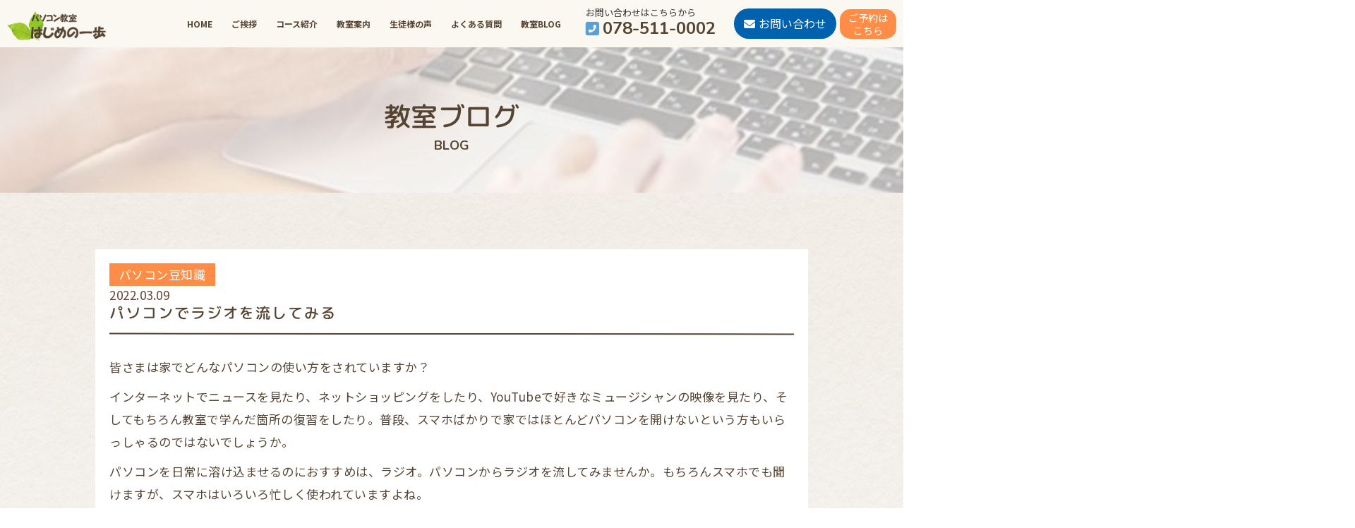

--- FILE ---
content_type: text/html; charset=UTF-8
request_url: https://pc-hajimenoippo.com/blog/%E3%83%91%E3%82%BD%E3%82%B3%E3%83%B3%E3%81%A7%E3%83%A9%E3%82%B8%E3%82%AA%E3%82%92%E6%B5%81%E3%81%97%E3%81%A6%E3%81%BF%E3%82%8B/
body_size: 13276
content:


<!DOCTYPE html>
<!--[if IE 7]>
<html class="ie ie7" lang="ja">
<![endif]-->
<!--[if IE 8]>
<html class="ie ie8" lang="ja">
<![endif]-->
<!--[if !(IE 7) & !(IE 8)]><!-->
<html lang="ja">
<![endif]-->
<head>
  <script src="https://ajaxzip3.github.io/ajaxzip3.js" charset="UTF-8"></script>
<meta charset="UTF-8">
<meta http-equiv="X-UA-Compatible" content="IE=edge">
<meta name="viewport" content="width=device-width, initial-scale=1">
<meta name="description" content="このページはパソコン教室 はじめの一歩の教室ブログのページです。同じ事を100回聞かれても笑顔でお答えします！">
<meta name="keywords" content="教室ブログパソコン,パソコン教室,タイピング,ワード,エクセル,年賀状作成,パソコン初心者,チラシ,授業の様子,シニア,兵庫県,神戸市">
<meta name="format-detection" content="telephone=no">
<!-- The above 3 meta tags *must* come first in the head; any other head content must come *after* these tags -->

<title>パソコンでラジオを流してみる | パソコン教室 はじめの一歩</title>

<!--Font Awesome-->
<link rel="stylesheet" href="https://cdnjs.cloudflare.com/ajax/libs/font-awesome/6.5.1/css/all.min.css">
<script src="https://kit.fontawesome.com/c1c8c355df.js" crossorigin="anonymous"></script>
<link rel="preconnect" href="https://fonts.gstatic.com">
<link href="https://fonts.googleapis.com/css2?family=M+PLUS+Rounded+1c:wght@500;700&display=swap" rel="stylesheet">
<link href="https://fonts.googleapis.com/css2?family=Cormorant:wght@600;700&display=swap" rel="stylesheet">
<link href="https://fonts.googleapis.com/css2?family=Nunito:wght@700&display=swap" rel="stylesheet">
<link href="https://fonts.googleapis.com/css?family=Noto+Sans+JP:400,700&display=swap&subset=japanese" rel="stylesheet">
<link href="https://fonts.googleapis.com/css2?family=Noto+Serif+JP:wght@400;600;700&display=swap" rel="stylesheet">
<link href="https://fonts.googleapis.com/css?family=Courgette&display=swap" rel="stylesheet">
<!-- HTML5 shim and Respond.js for IE8 support of HTML5 elements and media queries -->
<!-- WARNING: Respond.js doesn't work if you view the page via file:// -->
<!--[if lt IE 9]>
<script src="https://oss.maxcdn.com/html5shiv/3.7.2/html5shiv.min.js"></script>
<script src="https://oss.maxcdn.com/respond/1.4.2/respond.min.js"></script>
<script src="https://pc-hajimenoippo.com/wp-content/themes/wp-PC1/js/css3-mediaqueries.js"></script>
<![endif]-->

<div id="fb-root"></div>
<script async defer crossorigin="anonymous" src="https://connect.facebook.net/ja_JP/sdk.js#xfbml=1&version=v12.0" nonce="8RgyYVvv"></script>





<link rel="shortcut icon" href="https://pc-hajimenoippo.com/wp-content/themes/wp-PC1/images/favicon.ico">

<meta name='robots' content='max-image-preview:large' />
<link rel="alternate" title="oEmbed (JSON)" type="application/json+oembed" href="https://pc-hajimenoippo.com/wp-json/oembed/1.0/embed?url=https%3A%2F%2Fpc-hajimenoippo.com%2Fblog%2F%25e3%2583%2591%25e3%2582%25bd%25e3%2582%25b3%25e3%2583%25b3%25e3%2581%25a7%25e3%2583%25a9%25e3%2582%25b8%25e3%2582%25aa%25e3%2582%2592%25e6%25b5%2581%25e3%2581%2597%25e3%2581%25a6%25e3%2581%25bf%25e3%2582%258b%2F" />
<link rel="alternate" title="oEmbed (XML)" type="text/xml+oembed" href="https://pc-hajimenoippo.com/wp-json/oembed/1.0/embed?url=https%3A%2F%2Fpc-hajimenoippo.com%2Fblog%2F%25e3%2583%2591%25e3%2582%25bd%25e3%2582%25b3%25e3%2583%25b3%25e3%2581%25a7%25e3%2583%25a9%25e3%2582%25b8%25e3%2582%25aa%25e3%2582%2592%25e6%25b5%2581%25e3%2581%2597%25e3%2581%25a6%25e3%2581%25bf%25e3%2582%258b%2F&#038;format=xml" />
<style id='wp-img-auto-sizes-contain-inline-css' type='text/css'>
img:is([sizes=auto i],[sizes^="auto," i]){contain-intrinsic-size:3000px 1500px}
/*# sourceURL=wp-img-auto-sizes-contain-inline-css */
</style>
<style id='wp-emoji-styles-inline-css' type='text/css'>

	img.wp-smiley, img.emoji {
		display: inline !important;
		border: none !important;
		box-shadow: none !important;
		height: 1em !important;
		width: 1em !important;
		margin: 0 0.07em !important;
		vertical-align: -0.1em !important;
		background: none !important;
		padding: 0 !important;
	}
/*# sourceURL=wp-emoji-styles-inline-css */
</style>
<style id='wp-block-library-inline-css' type='text/css'>
:root{--wp-block-synced-color:#7a00df;--wp-block-synced-color--rgb:122,0,223;--wp-bound-block-color:var(--wp-block-synced-color);--wp-editor-canvas-background:#ddd;--wp-admin-theme-color:#007cba;--wp-admin-theme-color--rgb:0,124,186;--wp-admin-theme-color-darker-10:#006ba1;--wp-admin-theme-color-darker-10--rgb:0,107,160.5;--wp-admin-theme-color-darker-20:#005a87;--wp-admin-theme-color-darker-20--rgb:0,90,135;--wp-admin-border-width-focus:2px}@media (min-resolution:192dpi){:root{--wp-admin-border-width-focus:1.5px}}.wp-element-button{cursor:pointer}:root .has-very-light-gray-background-color{background-color:#eee}:root .has-very-dark-gray-background-color{background-color:#313131}:root .has-very-light-gray-color{color:#eee}:root .has-very-dark-gray-color{color:#313131}:root .has-vivid-green-cyan-to-vivid-cyan-blue-gradient-background{background:linear-gradient(135deg,#00d084,#0693e3)}:root .has-purple-crush-gradient-background{background:linear-gradient(135deg,#34e2e4,#4721fb 50%,#ab1dfe)}:root .has-hazy-dawn-gradient-background{background:linear-gradient(135deg,#faaca8,#dad0ec)}:root .has-subdued-olive-gradient-background{background:linear-gradient(135deg,#fafae1,#67a671)}:root .has-atomic-cream-gradient-background{background:linear-gradient(135deg,#fdd79a,#004a59)}:root .has-nightshade-gradient-background{background:linear-gradient(135deg,#330968,#31cdcf)}:root .has-midnight-gradient-background{background:linear-gradient(135deg,#020381,#2874fc)}:root{--wp--preset--font-size--normal:16px;--wp--preset--font-size--huge:42px}.has-regular-font-size{font-size:1em}.has-larger-font-size{font-size:2.625em}.has-normal-font-size{font-size:var(--wp--preset--font-size--normal)}.has-huge-font-size{font-size:var(--wp--preset--font-size--huge)}.has-text-align-center{text-align:center}.has-text-align-left{text-align:left}.has-text-align-right{text-align:right}.has-fit-text{white-space:nowrap!important}#end-resizable-editor-section{display:none}.aligncenter{clear:both}.items-justified-left{justify-content:flex-start}.items-justified-center{justify-content:center}.items-justified-right{justify-content:flex-end}.items-justified-space-between{justify-content:space-between}.screen-reader-text{border:0;clip-path:inset(50%);height:1px;margin:-1px;overflow:hidden;padding:0;position:absolute;width:1px;word-wrap:normal!important}.screen-reader-text:focus{background-color:#ddd;clip-path:none;color:#444;display:block;font-size:1em;height:auto;left:5px;line-height:normal;padding:15px 23px 14px;text-decoration:none;top:5px;width:auto;z-index:100000}html :where(.has-border-color){border-style:solid}html :where([style*=border-top-color]){border-top-style:solid}html :where([style*=border-right-color]){border-right-style:solid}html :where([style*=border-bottom-color]){border-bottom-style:solid}html :where([style*=border-left-color]){border-left-style:solid}html :where([style*=border-width]){border-style:solid}html :where([style*=border-top-width]){border-top-style:solid}html :where([style*=border-right-width]){border-right-style:solid}html :where([style*=border-bottom-width]){border-bottom-style:solid}html :where([style*=border-left-width]){border-left-style:solid}html :where(img[class*=wp-image-]){height:auto;max-width:100%}:where(figure){margin:0 0 1em}html :where(.is-position-sticky){--wp-admin--admin-bar--position-offset:var(--wp-admin--admin-bar--height,0px)}@media screen and (max-width:600px){html :where(.is-position-sticky){--wp-admin--admin-bar--position-offset:0px}}

/*# sourceURL=wp-block-library-inline-css */
</style><style id='wp-block-image-inline-css' type='text/css'>
.wp-block-image>a,.wp-block-image>figure>a{display:inline-block}.wp-block-image img{box-sizing:border-box;height:auto;max-width:100%;vertical-align:bottom}@media not (prefers-reduced-motion){.wp-block-image img.hide{visibility:hidden}.wp-block-image img.show{animation:show-content-image .4s}}.wp-block-image[style*=border-radius] img,.wp-block-image[style*=border-radius]>a{border-radius:inherit}.wp-block-image.has-custom-border img{box-sizing:border-box}.wp-block-image.aligncenter{text-align:center}.wp-block-image.alignfull>a,.wp-block-image.alignwide>a{width:100%}.wp-block-image.alignfull img,.wp-block-image.alignwide img{height:auto;width:100%}.wp-block-image .aligncenter,.wp-block-image .alignleft,.wp-block-image .alignright,.wp-block-image.aligncenter,.wp-block-image.alignleft,.wp-block-image.alignright{display:table}.wp-block-image .aligncenter>figcaption,.wp-block-image .alignleft>figcaption,.wp-block-image .alignright>figcaption,.wp-block-image.aligncenter>figcaption,.wp-block-image.alignleft>figcaption,.wp-block-image.alignright>figcaption{caption-side:bottom;display:table-caption}.wp-block-image .alignleft{float:left;margin:.5em 1em .5em 0}.wp-block-image .alignright{float:right;margin:.5em 0 .5em 1em}.wp-block-image .aligncenter{margin-left:auto;margin-right:auto}.wp-block-image :where(figcaption){margin-bottom:1em;margin-top:.5em}.wp-block-image.is-style-circle-mask img{border-radius:9999px}@supports ((-webkit-mask-image:none) or (mask-image:none)) or (-webkit-mask-image:none){.wp-block-image.is-style-circle-mask img{border-radius:0;-webkit-mask-image:url('data:image/svg+xml;utf8,<svg viewBox="0 0 100 100" xmlns="http://www.w3.org/2000/svg"><circle cx="50" cy="50" r="50"/></svg>');mask-image:url('data:image/svg+xml;utf8,<svg viewBox="0 0 100 100" xmlns="http://www.w3.org/2000/svg"><circle cx="50" cy="50" r="50"/></svg>');mask-mode:alpha;-webkit-mask-position:center;mask-position:center;-webkit-mask-repeat:no-repeat;mask-repeat:no-repeat;-webkit-mask-size:contain;mask-size:contain}}:root :where(.wp-block-image.is-style-rounded img,.wp-block-image .is-style-rounded img){border-radius:9999px}.wp-block-image figure{margin:0}.wp-lightbox-container{display:flex;flex-direction:column;position:relative}.wp-lightbox-container img{cursor:zoom-in}.wp-lightbox-container img:hover+button{opacity:1}.wp-lightbox-container button{align-items:center;backdrop-filter:blur(16px) saturate(180%);background-color:#5a5a5a40;border:none;border-radius:4px;cursor:zoom-in;display:flex;height:20px;justify-content:center;opacity:0;padding:0;position:absolute;right:16px;text-align:center;top:16px;width:20px;z-index:100}@media not (prefers-reduced-motion){.wp-lightbox-container button{transition:opacity .2s ease}}.wp-lightbox-container button:focus-visible{outline:3px auto #5a5a5a40;outline:3px auto -webkit-focus-ring-color;outline-offset:3px}.wp-lightbox-container button:hover{cursor:pointer;opacity:1}.wp-lightbox-container button:focus{opacity:1}.wp-lightbox-container button:focus,.wp-lightbox-container button:hover,.wp-lightbox-container button:not(:hover):not(:active):not(.has-background){background-color:#5a5a5a40;border:none}.wp-lightbox-overlay{box-sizing:border-box;cursor:zoom-out;height:100vh;left:0;overflow:hidden;position:fixed;top:0;visibility:hidden;width:100%;z-index:100000}.wp-lightbox-overlay .close-button{align-items:center;cursor:pointer;display:flex;justify-content:center;min-height:40px;min-width:40px;padding:0;position:absolute;right:calc(env(safe-area-inset-right) + 16px);top:calc(env(safe-area-inset-top) + 16px);z-index:5000000}.wp-lightbox-overlay .close-button:focus,.wp-lightbox-overlay .close-button:hover,.wp-lightbox-overlay .close-button:not(:hover):not(:active):not(.has-background){background:none;border:none}.wp-lightbox-overlay .lightbox-image-container{height:var(--wp--lightbox-container-height);left:50%;overflow:hidden;position:absolute;top:50%;transform:translate(-50%,-50%);transform-origin:top left;width:var(--wp--lightbox-container-width);z-index:9999999999}.wp-lightbox-overlay .wp-block-image{align-items:center;box-sizing:border-box;display:flex;height:100%;justify-content:center;margin:0;position:relative;transform-origin:0 0;width:100%;z-index:3000000}.wp-lightbox-overlay .wp-block-image img{height:var(--wp--lightbox-image-height);min-height:var(--wp--lightbox-image-height);min-width:var(--wp--lightbox-image-width);width:var(--wp--lightbox-image-width)}.wp-lightbox-overlay .wp-block-image figcaption{display:none}.wp-lightbox-overlay button{background:none;border:none}.wp-lightbox-overlay .scrim{background-color:#fff;height:100%;opacity:.9;position:absolute;width:100%;z-index:2000000}.wp-lightbox-overlay.active{visibility:visible}@media not (prefers-reduced-motion){.wp-lightbox-overlay.active{animation:turn-on-visibility .25s both}.wp-lightbox-overlay.active img{animation:turn-on-visibility .35s both}.wp-lightbox-overlay.show-closing-animation:not(.active){animation:turn-off-visibility .35s both}.wp-lightbox-overlay.show-closing-animation:not(.active) img{animation:turn-off-visibility .25s both}.wp-lightbox-overlay.zoom.active{animation:none;opacity:1;visibility:visible}.wp-lightbox-overlay.zoom.active .lightbox-image-container{animation:lightbox-zoom-in .4s}.wp-lightbox-overlay.zoom.active .lightbox-image-container img{animation:none}.wp-lightbox-overlay.zoom.active .scrim{animation:turn-on-visibility .4s forwards}.wp-lightbox-overlay.zoom.show-closing-animation:not(.active){animation:none}.wp-lightbox-overlay.zoom.show-closing-animation:not(.active) .lightbox-image-container{animation:lightbox-zoom-out .4s}.wp-lightbox-overlay.zoom.show-closing-animation:not(.active) .lightbox-image-container img{animation:none}.wp-lightbox-overlay.zoom.show-closing-animation:not(.active) .scrim{animation:turn-off-visibility .4s forwards}}@keyframes show-content-image{0%{visibility:hidden}99%{visibility:hidden}to{visibility:visible}}@keyframes turn-on-visibility{0%{opacity:0}to{opacity:1}}@keyframes turn-off-visibility{0%{opacity:1;visibility:visible}99%{opacity:0;visibility:visible}to{opacity:0;visibility:hidden}}@keyframes lightbox-zoom-in{0%{transform:translate(calc((-100vw + var(--wp--lightbox-scrollbar-width))/2 + var(--wp--lightbox-initial-left-position)),calc(-50vh + var(--wp--lightbox-initial-top-position))) scale(var(--wp--lightbox-scale))}to{transform:translate(-50%,-50%) scale(1)}}@keyframes lightbox-zoom-out{0%{transform:translate(-50%,-50%) scale(1);visibility:visible}99%{visibility:visible}to{transform:translate(calc((-100vw + var(--wp--lightbox-scrollbar-width))/2 + var(--wp--lightbox-initial-left-position)),calc(-50vh + var(--wp--lightbox-initial-top-position))) scale(var(--wp--lightbox-scale));visibility:hidden}}
/*# sourceURL=https://pc-hajimenoippo.com/wp-includes/blocks/image/style.min.css */
</style>
<style id='wp-block-paragraph-inline-css' type='text/css'>
.is-small-text{font-size:.875em}.is-regular-text{font-size:1em}.is-large-text{font-size:2.25em}.is-larger-text{font-size:3em}.has-drop-cap:not(:focus):first-letter{float:left;font-size:8.4em;font-style:normal;font-weight:100;line-height:.68;margin:.05em .1em 0 0;text-transform:uppercase}body.rtl .has-drop-cap:not(:focus):first-letter{float:none;margin-left:.1em}p.has-drop-cap.has-background{overflow:hidden}:root :where(p.has-background){padding:1.25em 2.375em}:where(p.has-text-color:not(.has-link-color)) a{color:inherit}p.has-text-align-left[style*="writing-mode:vertical-lr"],p.has-text-align-right[style*="writing-mode:vertical-rl"]{rotate:180deg}
/*# sourceURL=https://pc-hajimenoippo.com/wp-includes/blocks/paragraph/style.min.css */
</style>
<style id='global-styles-inline-css' type='text/css'>
:root{--wp--preset--aspect-ratio--square: 1;--wp--preset--aspect-ratio--4-3: 4/3;--wp--preset--aspect-ratio--3-4: 3/4;--wp--preset--aspect-ratio--3-2: 3/2;--wp--preset--aspect-ratio--2-3: 2/3;--wp--preset--aspect-ratio--16-9: 16/9;--wp--preset--aspect-ratio--9-16: 9/16;--wp--preset--color--black: #000000;--wp--preset--color--cyan-bluish-gray: #abb8c3;--wp--preset--color--white: #ffffff;--wp--preset--color--pale-pink: #f78da7;--wp--preset--color--vivid-red: #cf2e2e;--wp--preset--color--luminous-vivid-orange: #ff6900;--wp--preset--color--luminous-vivid-amber: #fcb900;--wp--preset--color--light-green-cyan: #7bdcb5;--wp--preset--color--vivid-green-cyan: #00d084;--wp--preset--color--pale-cyan-blue: #8ed1fc;--wp--preset--color--vivid-cyan-blue: #0693e3;--wp--preset--color--vivid-purple: #9b51e0;--wp--preset--gradient--vivid-cyan-blue-to-vivid-purple: linear-gradient(135deg,rgb(6,147,227) 0%,rgb(155,81,224) 100%);--wp--preset--gradient--light-green-cyan-to-vivid-green-cyan: linear-gradient(135deg,rgb(122,220,180) 0%,rgb(0,208,130) 100%);--wp--preset--gradient--luminous-vivid-amber-to-luminous-vivid-orange: linear-gradient(135deg,rgb(252,185,0) 0%,rgb(255,105,0) 100%);--wp--preset--gradient--luminous-vivid-orange-to-vivid-red: linear-gradient(135deg,rgb(255,105,0) 0%,rgb(207,46,46) 100%);--wp--preset--gradient--very-light-gray-to-cyan-bluish-gray: linear-gradient(135deg,rgb(238,238,238) 0%,rgb(169,184,195) 100%);--wp--preset--gradient--cool-to-warm-spectrum: linear-gradient(135deg,rgb(74,234,220) 0%,rgb(151,120,209) 20%,rgb(207,42,186) 40%,rgb(238,44,130) 60%,rgb(251,105,98) 80%,rgb(254,248,76) 100%);--wp--preset--gradient--blush-light-purple: linear-gradient(135deg,rgb(255,206,236) 0%,rgb(152,150,240) 100%);--wp--preset--gradient--blush-bordeaux: linear-gradient(135deg,rgb(254,205,165) 0%,rgb(254,45,45) 50%,rgb(107,0,62) 100%);--wp--preset--gradient--luminous-dusk: linear-gradient(135deg,rgb(255,203,112) 0%,rgb(199,81,192) 50%,rgb(65,88,208) 100%);--wp--preset--gradient--pale-ocean: linear-gradient(135deg,rgb(255,245,203) 0%,rgb(182,227,212) 50%,rgb(51,167,181) 100%);--wp--preset--gradient--electric-grass: linear-gradient(135deg,rgb(202,248,128) 0%,rgb(113,206,126) 100%);--wp--preset--gradient--midnight: linear-gradient(135deg,rgb(2,3,129) 0%,rgb(40,116,252) 100%);--wp--preset--font-size--small: 13px;--wp--preset--font-size--medium: 20px;--wp--preset--font-size--large: 36px;--wp--preset--font-size--x-large: 42px;--wp--preset--spacing--20: 0.44rem;--wp--preset--spacing--30: 0.67rem;--wp--preset--spacing--40: 1rem;--wp--preset--spacing--50: 1.5rem;--wp--preset--spacing--60: 2.25rem;--wp--preset--spacing--70: 3.38rem;--wp--preset--spacing--80: 5.06rem;--wp--preset--shadow--natural: 6px 6px 9px rgba(0, 0, 0, 0.2);--wp--preset--shadow--deep: 12px 12px 50px rgba(0, 0, 0, 0.4);--wp--preset--shadow--sharp: 6px 6px 0px rgba(0, 0, 0, 0.2);--wp--preset--shadow--outlined: 6px 6px 0px -3px rgb(255, 255, 255), 6px 6px rgb(0, 0, 0);--wp--preset--shadow--crisp: 6px 6px 0px rgb(0, 0, 0);}:where(.is-layout-flex){gap: 0.5em;}:where(.is-layout-grid){gap: 0.5em;}body .is-layout-flex{display: flex;}.is-layout-flex{flex-wrap: wrap;align-items: center;}.is-layout-flex > :is(*, div){margin: 0;}body .is-layout-grid{display: grid;}.is-layout-grid > :is(*, div){margin: 0;}:where(.wp-block-columns.is-layout-flex){gap: 2em;}:where(.wp-block-columns.is-layout-grid){gap: 2em;}:where(.wp-block-post-template.is-layout-flex){gap: 1.25em;}:where(.wp-block-post-template.is-layout-grid){gap: 1.25em;}.has-black-color{color: var(--wp--preset--color--black) !important;}.has-cyan-bluish-gray-color{color: var(--wp--preset--color--cyan-bluish-gray) !important;}.has-white-color{color: var(--wp--preset--color--white) !important;}.has-pale-pink-color{color: var(--wp--preset--color--pale-pink) !important;}.has-vivid-red-color{color: var(--wp--preset--color--vivid-red) !important;}.has-luminous-vivid-orange-color{color: var(--wp--preset--color--luminous-vivid-orange) !important;}.has-luminous-vivid-amber-color{color: var(--wp--preset--color--luminous-vivid-amber) !important;}.has-light-green-cyan-color{color: var(--wp--preset--color--light-green-cyan) !important;}.has-vivid-green-cyan-color{color: var(--wp--preset--color--vivid-green-cyan) !important;}.has-pale-cyan-blue-color{color: var(--wp--preset--color--pale-cyan-blue) !important;}.has-vivid-cyan-blue-color{color: var(--wp--preset--color--vivid-cyan-blue) !important;}.has-vivid-purple-color{color: var(--wp--preset--color--vivid-purple) !important;}.has-black-background-color{background-color: var(--wp--preset--color--black) !important;}.has-cyan-bluish-gray-background-color{background-color: var(--wp--preset--color--cyan-bluish-gray) !important;}.has-white-background-color{background-color: var(--wp--preset--color--white) !important;}.has-pale-pink-background-color{background-color: var(--wp--preset--color--pale-pink) !important;}.has-vivid-red-background-color{background-color: var(--wp--preset--color--vivid-red) !important;}.has-luminous-vivid-orange-background-color{background-color: var(--wp--preset--color--luminous-vivid-orange) !important;}.has-luminous-vivid-amber-background-color{background-color: var(--wp--preset--color--luminous-vivid-amber) !important;}.has-light-green-cyan-background-color{background-color: var(--wp--preset--color--light-green-cyan) !important;}.has-vivid-green-cyan-background-color{background-color: var(--wp--preset--color--vivid-green-cyan) !important;}.has-pale-cyan-blue-background-color{background-color: var(--wp--preset--color--pale-cyan-blue) !important;}.has-vivid-cyan-blue-background-color{background-color: var(--wp--preset--color--vivid-cyan-blue) !important;}.has-vivid-purple-background-color{background-color: var(--wp--preset--color--vivid-purple) !important;}.has-black-border-color{border-color: var(--wp--preset--color--black) !important;}.has-cyan-bluish-gray-border-color{border-color: var(--wp--preset--color--cyan-bluish-gray) !important;}.has-white-border-color{border-color: var(--wp--preset--color--white) !important;}.has-pale-pink-border-color{border-color: var(--wp--preset--color--pale-pink) !important;}.has-vivid-red-border-color{border-color: var(--wp--preset--color--vivid-red) !important;}.has-luminous-vivid-orange-border-color{border-color: var(--wp--preset--color--luminous-vivid-orange) !important;}.has-luminous-vivid-amber-border-color{border-color: var(--wp--preset--color--luminous-vivid-amber) !important;}.has-light-green-cyan-border-color{border-color: var(--wp--preset--color--light-green-cyan) !important;}.has-vivid-green-cyan-border-color{border-color: var(--wp--preset--color--vivid-green-cyan) !important;}.has-pale-cyan-blue-border-color{border-color: var(--wp--preset--color--pale-cyan-blue) !important;}.has-vivid-cyan-blue-border-color{border-color: var(--wp--preset--color--vivid-cyan-blue) !important;}.has-vivid-purple-border-color{border-color: var(--wp--preset--color--vivid-purple) !important;}.has-vivid-cyan-blue-to-vivid-purple-gradient-background{background: var(--wp--preset--gradient--vivid-cyan-blue-to-vivid-purple) !important;}.has-light-green-cyan-to-vivid-green-cyan-gradient-background{background: var(--wp--preset--gradient--light-green-cyan-to-vivid-green-cyan) !important;}.has-luminous-vivid-amber-to-luminous-vivid-orange-gradient-background{background: var(--wp--preset--gradient--luminous-vivid-amber-to-luminous-vivid-orange) !important;}.has-luminous-vivid-orange-to-vivid-red-gradient-background{background: var(--wp--preset--gradient--luminous-vivid-orange-to-vivid-red) !important;}.has-very-light-gray-to-cyan-bluish-gray-gradient-background{background: var(--wp--preset--gradient--very-light-gray-to-cyan-bluish-gray) !important;}.has-cool-to-warm-spectrum-gradient-background{background: var(--wp--preset--gradient--cool-to-warm-spectrum) !important;}.has-blush-light-purple-gradient-background{background: var(--wp--preset--gradient--blush-light-purple) !important;}.has-blush-bordeaux-gradient-background{background: var(--wp--preset--gradient--blush-bordeaux) !important;}.has-luminous-dusk-gradient-background{background: var(--wp--preset--gradient--luminous-dusk) !important;}.has-pale-ocean-gradient-background{background: var(--wp--preset--gradient--pale-ocean) !important;}.has-electric-grass-gradient-background{background: var(--wp--preset--gradient--electric-grass) !important;}.has-midnight-gradient-background{background: var(--wp--preset--gradient--midnight) !important;}.has-small-font-size{font-size: var(--wp--preset--font-size--small) !important;}.has-medium-font-size{font-size: var(--wp--preset--font-size--medium) !important;}.has-large-font-size{font-size: var(--wp--preset--font-size--large) !important;}.has-x-large-font-size{font-size: var(--wp--preset--font-size--x-large) !important;}
/*# sourceURL=global-styles-inline-css */
</style>

<style id='classic-theme-styles-inline-css' type='text/css'>
/*! This file is auto-generated */
.wp-block-button__link{color:#fff;background-color:#32373c;border-radius:9999px;box-shadow:none;text-decoration:none;padding:calc(.667em + 2px) calc(1.333em + 2px);font-size:1.125em}.wp-block-file__button{background:#32373c;color:#fff;text-decoration:none}
/*# sourceURL=/wp-includes/css/classic-themes.min.css */
</style>
<link rel='stylesheet' id='wp-pagenavi-css' href='https://pc-hajimenoippo.com/wp-content/plugins/wp-pagenavi/pagenavi-css.css?ver=2.70' type='text/css' media='all' />
<link rel='stylesheet' id='bootstrap-css' href='https://pc-hajimenoippo.com/wp-content/themes/wp-PC1/css/bootstrap.css?ver=2021120743729' type='text/css' media='all' />
<link rel='stylesheet' id='ress-css' href='https://pc-hajimenoippo.com/wp-content/themes/wp-PC1/css/ress.css?ver=2021120743729' type='text/css' media='all' />
<link rel='stylesheet' id='print-css' href='https://pc-hajimenoippo.com/wp-content/themes/wp-PC1/css/print.css?ver=2021120743729' type='text/css' media='all' />
<link rel='stylesheet' id='colorbox-css' href='https://pc-hajimenoippo.com/wp-content/themes/wp-PC1/css/colorbox.css?ver=2021120743729' type='text/css' media='all' />
<link rel='stylesheet' id='layout-css' href='https://pc-hajimenoippo.com/wp-content/themes/wp-PC1/layout.css?ver=2021120743727' type='text/css' media='all' />
<link rel='stylesheet' id='slick-css' href='https://pc-hajimenoippo.com/wp-content/themes/wp-PC1/css/slick.css?ver=2021120743729' type='text/css' media='all' />
<link rel='stylesheet' id='slick-theme-css' href='https://pc-hajimenoippo.com/wp-content/themes/wp-PC1/css/slick-theme.css?ver=2021120743729' type='text/css' media='all' />
<link rel='stylesheet' id='stylies-css' href='https://pc-hajimenoippo.com/wp-content/themes/wp-PC1/style.css?ver=2025040464935' type='text/css' media='all' />
<script type="text/javascript" src="https://pc-hajimenoippo.com/wp-content/themes/wp-PC1/js/jquery-1.12.3.min.js?ver=2021120743736" id="jquery-js"></script>
<script type="text/javascript" src="https://pc-hajimenoippo.com/wp-content/themes/wp-PC1/js/bootstrap.min.js?ver=2021120743735" id="bootstrap-js"></script>
<script type="text/javascript" src="https://pc-hajimenoippo.com/wp-content/themes/wp-PC1/js/jquery.colorbox-min.js?ver=2021120743736" id="colorbox-js"></script>
<script type="text/javascript" src="https://pc-hajimenoippo.com/wp-content/themes/wp-PC1/js/slick.min.js?ver=2021120743736" id="slick-js"></script>
<script type="text/javascript" src="https://pc-hajimenoippo.com/wp-content/themes/wp-PC1/js/origin-script.js?ver=2021121051024" id="origin-script-js"></script>
<link rel="https://api.w.org/" href="https://pc-hajimenoippo.com/wp-json/" /><link rel="alternate" title="JSON" type="application/json" href="https://pc-hajimenoippo.com/wp-json/wp/v2/blog/540" /><link rel="EditURI" type="application/rsd+xml" title="RSD" href="https://pc-hajimenoippo.com/xmlrpc.php?rsd" />
<link rel="canonical" href="https://pc-hajimenoippo.com/blog/%e3%83%91%e3%82%bd%e3%82%b3%e3%83%b3%e3%81%a7%e3%83%a9%e3%82%b8%e3%82%aa%e3%82%92%e6%b5%81%e3%81%97%e3%81%a6%e3%81%bf%e3%82%8b/" />
<link rel='shortlink' href='https://pc-hajimenoippo.com/?p=540' />
<meta name="cdp-version" content="1.2.5" />
</head>
<body class="wp-singular blog-template-default single single-blog postid-540 wp-theme-wp-PC1">
 <header>
  <div id="pagetop"></div>
  <div class="header fade-up fade-up--stop">
    <h1>同じ事を100回聞かれても笑顔でお答えします！</h1>

    <div class="header__inner">
      <h2 class="header__logo"><a href="https://pc-hajimenoippo.com"><img class="img-responsive" src="https://pc-hajimenoippo.com/wp-content/themes/wp-PC1/images/logo.png" alt="パソコン教室 はじめの一歩 ロゴ"></a></h2>
      <div class="header__tel">
         <p>お問い合わせはこちらから</p>
<a href="tel:0785110002">

        <div class="tel_link">
           <i class="fas fa-flip-horizontal fa-phone-square hidden-sm2"></i><i class="fas fa-phone fa-flip-horizontal visible-sm2"></i><span class="hidden-sm2">078-511-0002</span>
        </div>
      </a>
       
 
      </div>

      <a class="header__contact hidden-sm2" href="https://pc-hajimenoippo.com/contact"><i class="fas fa-envelope"></i><span class="hidden-sm2">お問い合わせ</span></a>

     <a class="header__contact visible-sm2" href="https://www.itsuaki.com/yoyaku/webreserve/menusel?str_id=7813574162&stf_id=0" rel="noopener" target="blank"><i class="fas fa-envelope"></i><span class="hidden-sm2">お問い合わせ</span></a>
     
  <a class="header__contact_2" href="https://www.itsuaki.com/yoyaku/webreserve/menusel?str_id=7813574162&stf_id=0" rel="noopener" target="blank"><i class="fas fa-envelope visible-sm2"></i><span class="hidden-sm2">ご予約は<br>こちら</span></a>

      <div class="header__menu">
        <!-- gloval nav-->
        <!-- スマートフォンサイズで表示されるメニューボタンとテキスト -->
        <nav class="navbar" role="navigation">
          <div class="navbar-header">
            <!--メニューボタン
              data-toggle : ボタンを押したときにNavbarを開かせるために必要
              data-target : 複数navbarを作成する場合、ボタンとナビを紐づけるために必要
            -->
            <button type="button" class="navbar-toggle collapsed" data-toggle="collapse" data-target="#nav-menu-1">
              <span class="sr-only">Toggle navigation</span>
              <span class="icon-bar"></span>
              <span class="icon-bar"></span>
              <span class="icon-bar"></span>
            </button>
            <!-- タイトルなどのテキスト -->
            <!--<a class="navbar-brand" href="#">Designup.jp</a>-->
          </div>
          <div id="nav-menu-1" class="collapse navbar-collapse"><ul id="header-gloval" class="nav navbar-nav"><li id="menu-item-33" class="menu-item menu-item-type-post_type menu-item-object-page menu-item-home menu-item-33"><a title="HOME" href="https://pc-hajimenoippo.com/">HOME</a></li>
<li id="menu-item-34" class="menu-item menu-item-type-post_type menu-item-object-page menu-item-34"><a title="ご挨拶" href="https://pc-hajimenoippo.com/greeting/">ご挨拶</a></li>
<li id="menu-item-65" class="menu-item menu-item-type-post_type_archive menu-item-object-course menu-item-65"><a title="コース紹介" href="https://pc-hajimenoippo.com/course/">コース紹介</a></li>
<li id="menu-item-37" class="menu-item menu-item-type-post_type menu-item-object-page menu-item-37"><a title="教室案内" href="https://pc-hajimenoippo.com/access/">教室案内</a></li>
<li id="menu-item-38" class="menu-item menu-item-type-post_type menu-item-object-page menu-item-38"><a title="生徒様の声" href="https://pc-hajimenoippo.com/voice/">生徒様の声</a></li>
<li id="menu-item-35" class="menu-item menu-item-type-post_type menu-item-object-page menu-item-35"><a title="よくある質問" href="https://pc-hajimenoippo.com/faq/">よくある質問</a></li>
<li id="menu-item-64" class="menu-item menu-item-type-post_type_archive menu-item-object-blog menu-item-64"><a title="教室BLOG" href="https://pc-hajimenoippo.com/blog/">教室BLOG</a></li>
<li id="menu-item-375" class="visible-sm2 menu-item menu-item-type-post_type menu-item-object-page menu-item-375"><a title="お問い合わせ" href="https://pc-hajimenoippo.com/contact/">お問い合わせ</a></li>
</ul></div>        </nav>
      </div>

    </div>
  </div>
	 <!-- Global site tag (gtag.js) - Google Analytics -->
<script async src="https://www.googletagmanager.com/gtag/js?id=UA-168378992-15"></script>
<script>
  window.dataLayer = window.dataLayer || [];
  function gtag(){dataLayer.push(arguments);}
  gtag('js', new Date());

  gtag('config', 'UA-168378992-15');
</script>

</header><main class="main-content">
<!--/*▼基本的にここから下を編集*/-->
<section>



<div class="neck">
  <div class="container">
    <h2 class="neck__title round">
   	教室ブログ    </h2>
	<p class="neck__subtitle round">
		 
		   BLOG	</p>
  </div>
</div>
</section><section>
 <div class="kasou_content2_b">
    <div class="container">
    <div class="archive-news">
                  <div class="cat_name_kasou cat_name_2_kasou">
                    <span>パソコン豆知識</span>
              </div>
      <div class="titleblock_singlepage">
        <time class="single-blog__date">2022.03.09</time>
        <h3 class="single-blog__title">パソコンでラジオを流してみる</h3>
      </div>
      <div class="post__content">
        <div class="clearfix">
          
<p>皆さまは家でどんなパソコンの使い方をされていますか？</p>



<p>インターネットでニュースを見たり、ネットショッピングをしたり、YouTubeで好きなミュージシャンの映像を見たり、そしてもちろん教室で学んだ箇所の復習をしたり。普段、スマホばかりで家ではほとんどパソコンを開けないという方もいらっしゃるのではないでしょうか。</p>



<p>パソコンを日常に溶け込ませるのにおすすめは、ラジオ。パソコンからラジオを流してみませんか。もちろんスマホでも聞けますが、スマホはいろいろ忙しく使われていますよね。</p>



<p>お料理や家事をしながら、家での作業や仕事をしながら、スマホでSNSを見ながら、といった時にラジオが流れていると、音楽やパーソナリティの心地よいトークが流れ、くつろいだ気分になります。</p>



<p>パソコンでラジオを流すには、インターネットの「<strong>radiko</strong>(<strong>ラジコ</strong>)」がおすすめです。「<strong>radiko</strong>(<strong>ラジコ</strong>)はパソコンやスマートフォンアプリでラジオが聴ける無料のサービスです。</p>



<p>ホームページは<strong><a href="https://www.radiko.jp/">こちら</a></strong>です。</p>



<p>LIVEでは現在の地域で今放送されているAM、FMラジオが聞けます。各放送局では放送された時間を前にたぐると気になってた音楽の曲名が分かったり、「タイムフリー」からは過去1週間以内の番組が聞けたりします。リクエストやプレゼントに応募するのもすぐにできますね。普段聞くことのない放送局や、昔懐かしい深夜番組などをいろいろ聞いてみてはいかがでしょうか。</p>



<p>もちろんradikoでお気に入りのラジオ番組を流しながら、パソコンで作業ができます。その時は、radikoの画面を最小化するだけです。</p>



<p>パソコンをおうちで身近なものにしていくことで、よりパソコンに触れる機会を増やしていけます。</p>



<figure class="wp-block-image size-large"><img fetchpriority="high" decoding="async" width="1024" height="475" src="/wp-content/uploads/2022/03/radiko-1024x475.jpg" alt="" class="wp-image-542" srcset="https://pc-hajimenoippo.com/wp-content/uploads/2022/03/radiko-1024x475.jpg 1024w, https://pc-hajimenoippo.com/wp-content/uploads/2022/03/radiko-300x139.jpg 300w, https://pc-hajimenoippo.com/wp-content/uploads/2022/03/radiko-768x357.jpg 768w, https://pc-hajimenoippo.com/wp-content/uploads/2022/03/radiko.jpg 1331w" sizes="(max-width: 1024px) 100vw, 1024px" /></figure>
        </div>
      </div>
             
    </div>
      
  </div><!-- //.container end-->

      <div class="single_pagenation">
         <div class="container">
  <div class="paginate__wrap">
          <div class="paginate__block--next">
          <a href="https://pc-hajimenoippo.com/blog/65%e6%ad%b3%e3%81%8b%e3%82%89%e3%81%af%e3%83%a1%e3%82%bf%e3%83%9c%e4%ba%88%e9%98%b2%e3%81%8b%e3%82%89%e3%83%95%e3%83%ac%e3%82%a4%e3%83%ab%e4%ba%88%e9%98%b2%e3%81%b8%e3%80%82%e3%83%95%e3%83%ac%e3%82%a4/" title="65歳からはメタボ予防からフレイル予防へ。フレイルチェックしてみましょう。"><i class="fas fa-chevron-left"></i><span class="hidden-xs">次へ</span></a>
      </div>
            <div class="paginate__block--back"><a href="https://pc-hajimenoippo.com/news/"><i class="fa fa-list"></i><span class="hidden-xs">一覧へ戻る</span></a></div>
            <div class="paginate__block--prev">
          <a href="https://pc-hajimenoippo.com/blog/3%e6%9c%88%e3%81%ae%e3%82%b9%e3%82%bf%e3%83%b3%e3%83%97%e3%83%a9%e3%83%aa%e3%83%bc%e3%83%86%e3%83%bc%e3%83%9e%e3%81%af%e3%80%8c%e6%a1%9c%e3%80%8d/" title="3月のスタンプラリーテーマは「桜」"><span class="hidden-xs">前へ</span><i class="fas fa-chevron-right"></i></a>
      </div>
        </div>
</div>      </div>

 </div>
</section>
<!--/*▼基本的にここから上を編集*/-->
</main>
<div class="footerlink"> <img class="bluewave hidden-xs" src="https://pc-hajimenoippo.com/wp-content/themes/wp-PC1/images/bluewave.png" alt=""> <img class="bluewave visible-xs" src="https://pc-hajimenoippo.com/wp-content/themes/wp-PC1/images/sp_bluewave.png" alt="">
	<div class="container">
		<div class="footercontact_flex">
			<div class="leftside">
				<div class="title"> <span>
        お問い合わせ・ご質問は<br class="visible-xs">お気軽にどうぞ！
      </span> </div>
				<div class="row innerflex">
					<div class="clearfix">
						<div class="col-sm-6">
							<div class="innerleft">
								<div class="tel"> <i class="fas fa-flip-horizontal fa-phone-square"></i><a href="tel:0785110002">078-511-0002</a> </div>
								<div class="text"> 営業時間： 10:00～17:00<br class="visible-xs">（木/日/祝除く） </div>
							</div>
						</div>
						<div class="col-sm-6">
							<div class="innerright"> <a class="" href="https://pc-hajimenoippo.com/contact">
          <i class="fas fa-envelope"></i>メールフォーム
        </a> </div>
							<div class="innerright innerright2"> <a class="" href="https://www.itsuaki.com/yoyaku/webreserve/menusel?str_id=7813574162&stf_id=0" rel="noopener" target="blank">
       <i class="fas fa-desktop"></i>ご予約はこちら
        </a> </div>
						</div>
					</div>
				</div>
			</div>
			<div class="rightside"> <img class="img-responsive" src="https://pc-hajimenoippo.com/wp-content/themes/wp-PC1/images/contactfloat.png" alt="授業風景"> </div>
		</div>


		<div class="footerlink_flex">


			<a href="https://www.omiseni-go.com/detail/pickup_list.cfm?cl_id=1856" class="flex1" target="blank" rel="noopener">
				<div class="baseimg"> <img class="img-responsive" src="https://pc-hajimenoippo.com/wp-content/themes/wp-PC1/images/linkbg.png" alt="掲示板のイラスト"> </div>
				<div class="text"> <img class="img-responsive" src="https://pc-hajimenoippo.com/wp-content/themes/wp-PC1/images/linktxt1.png" alt="地域密着専用サイト"> </div>
				<div class="arrow"> <img class="img-responsive" src="https://pc-hajimenoippo.com/wp-content/themes/wp-PC1/images/linkarrow.png" alt="矢印"> </div>
			</a>

			<a href="https://www.omiseni-go.com/detail/pickup_list.cfm?cl_id=1859" class="flex1" target="blank" rel="noopener">
				<div class="baseimg"> <img class="img-responsive" src="https://pc-hajimenoippo.com/wp-content/themes/wp-PC1/images/linkbg.png" alt="掲示板のイラスト"> </div>
				<div class="text"> <img class="img-responsive" src="https://pc-hajimenoippo.com/wp-content/themes/wp-PC1/images/linktxt2.png" alt="仕事効率アップ専用サイト"> </div>
				<div class="arrow"> <img class="img-responsive" src="https://pc-hajimenoippo.com/wp-content/themes/wp-PC1/images/linkarrow.png" alt="矢印"> </div>
			</a>

			<a href="https://www.omiseni-go.com/detail/pickup_list.cfm?cl_id=1857" class="flex1" target="blank" rel="noopener">
				<div class="baseimg"> <img class="img-responsive" src="https://pc-hajimenoippo.com/wp-content/themes/wp-PC1/images/linkbg.png" alt="掲示板のイラスト"> </div>
				<div class="text">
                    <img class="img-responsive" src="https://pc-hajimenoippo.com/wp-content/themes/wp-PC1/images/linktxt3.png" alt="シニア向け専用サイト" style="top: 35px;"> </div>
				<div class="arrow"> <img class="img-responsive" src="https://pc-hajimenoippo.com/wp-content/themes/wp-PC1/images/linkarrow.png" alt="矢印"> </div>
			</a>

			<a href="https://www.omiseni-go.com/detail/pickup_list.cfm?cl_id=1858" class="flex1" target="blank" rel="noopener">
				<div class="baseimg">
                    <img class="img-responsive" src="https://pc-hajimenoippo.com/wp-content/themes/wp-PC1/images/linkbg.png" alt="掲示板のイラスト">
                </div>
				<div class="text">
                    <img class="img-responsive" src="https://pc-hajimenoippo.com/wp-content/themes/wp-PC1/images/linktxt4.png" alt="スマホ・タブレット専用サイト" style="top: 20px;">
                </div>
				<div class="arrow">
                    <img class="img-responsive" src="https://pc-hajimenoippo.com/wp-content/themes/wp-PC1/images/linkarrow.png" alt="矢印">
                </div>
			</a>

			<a href="https://program.pc-hajimenoippo.com/" class="flex1" target="blank" rel="noopener">
				<div class="baseimg">
                    <img class="img-responsive" src="https://pc-hajimenoippo.com/wp-content/themes/wp-PC1/images/linkbg.png" alt="掲示板のイラスト">
                </div>
				<div class="text">
                    <img class="img-responsive" src="https://pc-hajimenoippo.com/wp-content/themes/wp-PC1/images/linktxt6.png" alt="ICT活用・プログラミング専用サイト" style="top: 24px;">
                </div>
				<div class="arrow"> <img class="img-responsive" src="https://pc-hajimenoippo.com/wp-content/themes/wp-PC1/images/linkarrow.png" alt="矢印"> </div>
			</a>
		</div>






	</div>
</div>
<div class="footer_bigblock">
	<footer id="footer">
		<div id="page-top"> <a href="#pagetop" class="scroll"><img class="img-responsive" src="https://pc-hajimenoippo.com/wp-content/themes/wp-PC1/images/pagetop.png" alt="アイコン"> </a> </div>
		<div class="footer__block">
			<div class="menu_bg">
				<div class="container">
					<!-- フッターメニュー-->
					<div id="footernav" class="list-group"><ul id="footerlist" class="footermenu footernavbar"><li id="menu-item-39" class="menu-item menu-item-type-post_type menu-item-object-page menu-item-home menu-item-39"><a href="https://pc-hajimenoippo.com/">HOME</a></li>
<li id="menu-item-41" class="menu-item menu-item-type-post_type menu-item-object-page menu-item-41"><a href="https://pc-hajimenoippo.com/greeting/">ご挨拶</a></li>
<li id="menu-item-67" class="menu-item menu-item-type-post_type_archive menu-item-object-course menu-item-67"><a href="https://pc-hajimenoippo.com/course/">コース紹介</a></li>
<li id="menu-item-43" class="menu-item menu-item-type-post_type menu-item-object-page menu-item-43"><a href="https://pc-hajimenoippo.com/access/">教室案内</a></li>
<li id="menu-item-44" class="menu-item menu-item-type-post_type menu-item-object-page menu-item-44"><a href="https://pc-hajimenoippo.com/voice/">生徒様の声</a></li>
<li id="menu-item-42" class="menu-item menu-item-type-post_type menu-item-object-page menu-item-42"><a href="https://pc-hajimenoippo.com/faq/">よくある質問</a></li>
<li id="menu-item-66" class="menu-item menu-item-type-post_type_archive menu-item-object-blog menu-item-66"><a href="https://pc-hajimenoippo.com/blog/">教室BLOG</a></li>
<li id="menu-item-40" class="menu-item menu-item-type-post_type menu-item-object-page menu-item-40"><a href="https://pc-hajimenoippo.com/contact/">お問い合わせ</a></li>
</ul></div> </div>
			</div>
			<!-- //フッターメニュー-->
			<div class="footer__outer">
				<div class="container">
					<div class="row">
						<div class="clearfix">
							<div class="col-sm-6">
								<div class="logo_footer"> <a href="https://pc-hajimenoippo.com">
<img class="img-responsive" src="https://pc-hajimenoippo.com/wp-content/themes/wp-PC1/images/logo.png" alt="会社ロゴ">
</a> </div>
							</div>
							<div class="col-sm-6">
								<div class="footer_address">
									<div class="text"> 〒652-0046　兵庫県神戸市兵庫区上沢通2丁目3-4入江ビル２F<br>TEL：<a href="tel:0785110002">078-511-0002</a><br>営業時間：10:00～17:00<br class="visible-xs">(木/日/祝除く) </div>
								</div>
							</div>
						</div>
					</div>
				</div>
			</div>
		</div>
		<div class="copyright-box">
			<p class="copyright center">&copy;
				2026 パソコン教室はじめの一歩　All rights reserved.</p>
		</div>
	</footer>
	<script type="speculationrules">
{"prefetch":[{"source":"document","where":{"and":[{"href_matches":"/*"},{"not":{"href_matches":["/wp-*.php","/wp-admin/*","/wp-content/uploads/*","/wp-content/*","/wp-content/plugins/*","/wp-content/themes/wp-PC1/*","/*\\?(.+)"]}},{"not":{"selector_matches":"a[rel~=\"nofollow\"]"}},{"not":{"selector_matches":".no-prefetch, .no-prefetch a"}}]},"eagerness":"conservative"}]}
</script>
<script id="wp-emoji-settings" type="application/json">
{"baseUrl":"https://s.w.org/images/core/emoji/17.0.2/72x72/","ext":".png","svgUrl":"https://s.w.org/images/core/emoji/17.0.2/svg/","svgExt":".svg","source":{"concatemoji":"https://pc-hajimenoippo.com/wp-includes/js/wp-emoji-release.min.js?ver=6.9"}}
</script>
<script type="module">
/* <![CDATA[ */
/*! This file is auto-generated */
const a=JSON.parse(document.getElementById("wp-emoji-settings").textContent),o=(window._wpemojiSettings=a,"wpEmojiSettingsSupports"),s=["flag","emoji"];function i(e){try{var t={supportTests:e,timestamp:(new Date).valueOf()};sessionStorage.setItem(o,JSON.stringify(t))}catch(e){}}function c(e,t,n){e.clearRect(0,0,e.canvas.width,e.canvas.height),e.fillText(t,0,0);t=new Uint32Array(e.getImageData(0,0,e.canvas.width,e.canvas.height).data);e.clearRect(0,0,e.canvas.width,e.canvas.height),e.fillText(n,0,0);const a=new Uint32Array(e.getImageData(0,0,e.canvas.width,e.canvas.height).data);return t.every((e,t)=>e===a[t])}function p(e,t){e.clearRect(0,0,e.canvas.width,e.canvas.height),e.fillText(t,0,0);var n=e.getImageData(16,16,1,1);for(let e=0;e<n.data.length;e++)if(0!==n.data[e])return!1;return!0}function u(e,t,n,a){switch(t){case"flag":return n(e,"\ud83c\udff3\ufe0f\u200d\u26a7\ufe0f","\ud83c\udff3\ufe0f\u200b\u26a7\ufe0f")?!1:!n(e,"\ud83c\udde8\ud83c\uddf6","\ud83c\udde8\u200b\ud83c\uddf6")&&!n(e,"\ud83c\udff4\udb40\udc67\udb40\udc62\udb40\udc65\udb40\udc6e\udb40\udc67\udb40\udc7f","\ud83c\udff4\u200b\udb40\udc67\u200b\udb40\udc62\u200b\udb40\udc65\u200b\udb40\udc6e\u200b\udb40\udc67\u200b\udb40\udc7f");case"emoji":return!a(e,"\ud83e\u1fac8")}return!1}function f(e,t,n,a){let r;const o=(r="undefined"!=typeof WorkerGlobalScope&&self instanceof WorkerGlobalScope?new OffscreenCanvas(300,150):document.createElement("canvas")).getContext("2d",{willReadFrequently:!0}),s=(o.textBaseline="top",o.font="600 32px Arial",{});return e.forEach(e=>{s[e]=t(o,e,n,a)}),s}function r(e){var t=document.createElement("script");t.src=e,t.defer=!0,document.head.appendChild(t)}a.supports={everything:!0,everythingExceptFlag:!0},new Promise(t=>{let n=function(){try{var e=JSON.parse(sessionStorage.getItem(o));if("object"==typeof e&&"number"==typeof e.timestamp&&(new Date).valueOf()<e.timestamp+604800&&"object"==typeof e.supportTests)return e.supportTests}catch(e){}return null}();if(!n){if("undefined"!=typeof Worker&&"undefined"!=typeof OffscreenCanvas&&"undefined"!=typeof URL&&URL.createObjectURL&&"undefined"!=typeof Blob)try{var e="postMessage("+f.toString()+"("+[JSON.stringify(s),u.toString(),c.toString(),p.toString()].join(",")+"));",a=new Blob([e],{type:"text/javascript"});const r=new Worker(URL.createObjectURL(a),{name:"wpTestEmojiSupports"});return void(r.onmessage=e=>{i(n=e.data),r.terminate(),t(n)})}catch(e){}i(n=f(s,u,c,p))}t(n)}).then(e=>{for(const n in e)a.supports[n]=e[n],a.supports.everything=a.supports.everything&&a.supports[n],"flag"!==n&&(a.supports.everythingExceptFlag=a.supports.everythingExceptFlag&&a.supports[n]);var t;a.supports.everythingExceptFlag=a.supports.everythingExceptFlag&&!a.supports.flag,a.supports.everything||((t=a.source||{}).concatemoji?r(t.concatemoji):t.wpemoji&&t.twemoji&&(r(t.twemoji),r(t.wpemoji)))});
//# sourceURL=https://pc-hajimenoippo.com/wp-includes/js/wp-emoji-loader.min.js
/* ]]> */
</script>
 </body>
	 </div>

--- FILE ---
content_type: text/css
request_url: https://pc-hajimenoippo.com/wp-content/themes/wp-PC1/layout.css?ver=2021120743727
body_size: 1903
content:
@charset "UTF-8";
/*
Theme Name: original_theme
Author:original_theme
Description:original_theme
Version: 1.01
License: original_theme
Text Domain: original_theme
*/


/* =======================================
    レイアウト 基本
======================================= */
/*左右中央寄せ*/
.left{text-align: left;}
.center{text-align: center;}
.right{text-align: right;}

/*padding*/

.pa_reset{padding: 0 ;}

.pt0{padding-top: 0 ;}
.pt5{padding-top: 5px ;}
.pt10{padding-top: 10px ;}
.pt15{padding-top: 15px ;}
.pt20{padding-top: 20px ;}
.pt25{padding-top: 25px ;}
.pt30{padding-top: 30px ;}
.pt40{padding-top: 40px ;}
.pt50{padding-top: 50px ;}
.pt60{padding-top: 60px ;}
.pt70{padding-top: 70px ;}
.pt80{padding-top: 80px ;}
.pt90{padding-top: 90px ;}
.pt100{padding-top: 100px ;}

.pr0{padding-right: 0 ;}
.pr5{padding-right: 5px ;}
.pr10{padding-right: 10px ;}
.pr15{padding-right: 15px ;}
.pr20{padding-right: 20px ;}
.pr25{padding-right: 25px ;}
.pr30{padding-right: 30px ;}
.pr40{padding-right: 40px ;}
.pr50{padding-right: 50px ;}
.pr60{padding-right: 60px ;}
.pr70{padding-right: 70px ;}
.pr80{padding-right: 80px ;}
.pr90{padding-right: 90px ;}
.pr100{padding-right: 100px ;}

.pb0{padding-bottom: 0 ;}
.pb5{padding-bottom: 5px ;}
.pb10{padding-bottom: 10px ;}
.pb15{padding-bottom: 15px ;}
.pb20{padding-bottom: 20px ;}
.pb25{padding-bottom: 25px ;}
.pb30{padding-bottom: 30px ;}
.pb40{padding-bottom: 40px ;}
.pb50{padding-bottom: 50px ;}
.pb60{padding-bottom: 60px ;}
.pb70{padding-bottom: 70px ;}
.pb80{padding-bottom: 80px ;}
.pb90{padding-bottom: 90px ;}
.pb100{padding-bottom: 100px ;}

.pl0{padding-left: 0 ;}
.pl5{padding-left: 5px ;}
.pl10{padding-left: 10px ;}
.pl15{padding-left: 15px ;}
.pl20{padding-left: 20px ;}
.pl25{padding-left: 25px ;}
.pl30{padding-left: 30px ;}
.pl40{padding-left: 40px ;}
.pl50{padding-left: 50px ;}
.pl60{padding-left: 60px ;}
.pl70{padding-left: 70px ;}
.pl80{padding-left: 80px ;}
.pl90{padding-left: 90px ;}
.pl100{padding-left: 100px ;}

/*margin*/
.ma_reset{margin: 0 ;}

.mt0{margin-top: 0 ;}
.mt5{margin-top: 5px ;}
.mt10{margin-top: 10px ;}
.mt15{margin-top: 15px ;}
.mt20{margin-top: 20px ;}
.mt25{margin-top: 25px ;}
.mt30{margin-top: 30px ;}
.mt40{margin-top: 40px ;}
.mt50{margin-top: 50px ;}
.mt60{margin-top: 60px ;}
.mt70{margin-top: 70px ;}
.mt80{margin-top: 80px ;}
.mt90{margin-top: 90px ;}
.mt100{margin-top: 100px ;}

.mr0{margin-right: 0 ;}
.mr5{margin-right: 5px ;}
.mr10{margin-right: 10px ;}
.mr15{margin-right: 15px ;}
.mr20{margin-right: 20px ;}
.mr25{margin-right: 25px ;}
.mr30{margin-right: 30px ;}
.mr40{margin-right: 40px ;}
.mr50{margin-right: 50px ;}
.mr60{margin-right: 60px ;}
.mr70{margin-right: 70px ;}
.mr80{margin-right: 80px ;}
.mr90{margin-right: 90px ;}
.mr100{margin-right: 100px ;}

.mb0{margin-bottom: 0 ;}
.mb5{margin-bottom: 5px ;}
.mb10{margin-bottom: 10px ;}
.mb15{margin-bottom: 15px ;}
.mb20{margin-bottom: 20px ;}
.mb25{margin-bottom: 25px ;}
.mb30{margin-bottom: 30px ;}
.mb40{margin-bottom: 40px ;}
.mb50{margin-bottom: 50px ;}
.mb60{margin-bottom: 60px ;}
.mb70{margin-bottom: 70px ;}
.mb80{margin-bottom: 80px ;}
.mb90{margin-bottom: 90px ;}
.mb100{margin-bottom: 100px ;}

.ml0{margin-left: 0 ;}
.ml5{margin-left: 5px ;}
.ml10{margin-left: 10px ;}
.ml15{margin-left: 15px ;}
.ml20{margin-left: 20px ;}
.ml25{margin-left: 25px ;}
.ml30{margin-left: 30px ;}
.ml40{margin-left: 40px ;}
.ml50{margin-left: 50px ;}
.ml60{margin-left: 60px ;}
.ml70{margin-left: 70px ;}
.ml80{margin-left: 80px ;}
.ml90{margin-left: 90px ;}
.ml100{margin-left: 100px ;}





/* =======================================
    レスポンシブ
======================================= */
@media only screen and (max-width: 1199px){
/*左右中央寄せ*/
.md_left{text-align: left;}
.md_center{text-align: center;}
.md_right{text-align: right;}

/*padding*/
.md_pa_reset{padding: 0 ;}

.md_pt0{padding-top: 0 ;}
.md_pt5{padding-top: 5px ;}
.md_pt10{padding-top: 10px ;}
.md_pt15{padding-top: 15px ;}
.md_pt20{padding-top: 20px ;}
.md_pt25{padding-top: 25px ;}
.md_pt30{padding-top: 30px ;}
.md_pt40{padding-top: 40px ;}
.md_pt50{padding-top: 50px ;}
.md_pt60{padding-top: 60px ;}
.md_pt70{padding-top: 70px ;}
.md_pt80{padding-top: 80px ;}
.md_pt90{padding-top: 90px ;}
.md_pt100{padding-top: 100px ;}

.md_pr0{padding-right: 0 ;}
.md_pr5{padding-right: 5px ;}
.md_pr10{padding-right: 10px ;}
.md_pr15{padding-right: 15px ;}
.md_pr20{padding-right: 20px ;}
.md_pr25{padding-right: 25px ;}
.md_pr30{padding-right: 30px ;}
.md_pr40{padding-right: 40px ;}
.md_pr50{padding-right: 50px ;}
.md_pr60{padding-right: 60px ;}
.md_pr70{padding-right: 70px ;}
.md_pr80{padding-right: 80px ;}
.md_pr90{padding-right: 90px ;}
.md_pr100{padding-right: 100px ;}

.md_pb0{padding-bottom: 0 ;}
.md_pb5{padding-bottom: 5px ;}
.md_pb10{padding-bottom: 10px ;}
.md_pb15{padding-bottom: 15px ;}
.md_pb20{padding-bottom: 20px ;}
.md_pb25{padding-bottom: 25px ;}
.md_pb30{padding-bottom: 30px ;}
.md_pb40{padding-bottom: 40px ;}
.md_pb50{padding-bottom: 50px ;}
.md_pb60{padding-bottom: 60px ;}
.md_pb70{padding-bottom: 70px ;}
.md_pb80{padding-bottom: 80px ;}
.md_pb90{padding-bottom: 90px ;}
.md_pb100{padding-bottom: 100px ;}

.md_pl0{padding-left: 0 ;}
.md_pl5{padding-left: 5px ;}
.md_pl10{padding-left: 10px ;}
.md_pl15{padding-left: 15px ;}
.md_pl20{padding-left: 20px ;}
.md_pl25{padding-left: 25px ;}
.md_pl30{padding-left: 30px ;}
.md_pl40{padding-left: 40px ;}
.md_pl50{padding-left: 50px ;}
.md_pl60{padding-left: 60px ;}
.md_pl70{padding-left: 70px ;}
.md_pl80{padding-left: 80px ;}
.md_pl90{padding-left: 90px ;}
.md_pl100{padding-left: 100px ;}

/*margin*/
.md_ma_reset{margin: 0 ;}

.md_mt0{margin-top: 0 ;}
.md_mt5{margin-top: 5px ;}
.md_mt10{margin-top: 10px ;}
.md_mt15{margin-top: 15px ;}
.md_mt20{margin-top: 20px ;}
.md_mt25{margin-top: 25px ;}
.md_mt30{margin-top: 30px ;}
.md_mt40{margin-top: 40px ;}
.md_mt50{margin-top: 50px ;}
.md_mt60{margin-top: 60px ;}
.md_mt70{margin-top: 70px ;}
.md_mt80{margin-top: 80px ;}
.md_mt90{margin-top: 90px ;}
.md_mt100{margin-top: 100px ;}

.md_mr0{margin-right: 0 ;}
.md_mr5{margin-right: 5px ;}
.md_mr10{margin-right: 10px ;}
.md_mr15{margin-right: 15px ;}
.md_mr20{margin-right: 20px ;}
.md_mr25{margin-right: 25px ;}
.md_mr30{margin-right: 30px ;}
.md_mr40{margin-right: 40px ;}
.md_mr50{margin-right: 50px ;}
.md_mr60{margin-right: 60px ;}
.md_mr70{margin-right: 70px ;}
.md_mr80{margin-right: 80px ;}
.md_mr90{margin-right: 90px ;}
.md_mr100{margin-right: 100px ;}

.md_mb0{margin-bottom: 0 ;}
.md_mb5{margin-bottom: 5px ;}
.md_mb10{margin-bottom: 10px ;}
.md_mb15{margin-bottom: 15px ;}
.md_mb20{margin-bottom: 20px ;}
.md_mb25{margin-bottom: 25px ;}
.md_mb30{margin-bottom: 30px ;}
.md_mb40{margin-bottom: 40px ;}
.md_mb50{margin-bottom: 50px ;}
.md_mb60{margin-bottom: 60px ;}
.md_mb70{margin-bottom: 70px ;}
.md_mb80{margin-bottom: 80px ;}
.md_mb90{margin-bottom: 90px ;}
.md_mb100{margin-bottom: 100px ;}

.md_ml0{margin-left: 0 ;}
.md_ml5{margin-left: 5px ;}
.md_ml10{margin-left: 10px ;}
.md_ml15{margin-left: 15px ;}
.md_ml20{margin-left: 20px ;}
.md_ml25{margin-left: 25px ;}
.md_ml30{margin-left: 30px ;}
.md_ml40{margin-left: 40px ;}
.md_ml50{margin-left: 50px ;}
.md_ml60{margin-left: 60px ;}
.md_ml70{margin-left: 70px ;}
.md_ml80{margin-left: 80px ;}
.md_ml90{margin-left: 90px ;}
.md_ml100{margin-left: 100px ;}
}

@media only screen and (max-width: 991px){
/*左右中央寄せ*/
.sm_left{text-align: left;}
.sm_center{text-align: center;}
.sm_right{text-align: right;}

/*padding*/
.sm_pa_reset{padding: 0 ;}

.sm_pt0{padding-top: 0 ;}
.sm_pt5{padding-top: 5px ;}
.sm_pt10{padding-top: 10px ;}
.sm_pt15{padding-top: 15px ;}
.sm_pt20{padding-top: 20px ;}
.sm_pt25{padding-top: 25px ;}
.sm_pt30{padding-top: 30px ;}
.sm_pt40{padding-top: 40px ;}
.sm_pt50{padding-top: 50px ;}
.sm_pt60{padding-top: 60px ;}
.sm_pt70{padding-top: 70px ;}
.sm_pt80{padding-top: 80px ;}
.sm_pt90{padding-top: 90px ;}
.sm_pt100{padding-top: 100px ;}

.sm_pr0{padding-right: 0 ;}
.sm_pr5{padding-right: 5px ;}
.sm_pr10{padding-right: 10px ;}
.sm_pr15{padding-right: 15px ;}
.sm_pr20{padding-right: 20px ;}
.sm_pr25{padding-right: 25px ;}
.sm_pr30{padding-right: 30px ;}
.sm_pr40{padding-right: 40px ;}
.sm_pr50{padding-right: 50px ;}
.sm_pr60{padding-right: 60px ;}
.sm_pr70{padding-right: 70px ;}
.sm_pr80{padding-right: 80px ;}
.sm_pr90{padding-right: 90px ;}
.sm_pr100{padding-right: 100px ;}

.sm_pb0{padding-bottom: 0 ;}
.sm_pb5{padding-bottom: 5px ;}
.sm_pb10{padding-bottom: 10px ;}
.sm_pb15{padding-bottom: 15px ;}
.sm_pb20{padding-bottom: 20px ;}
.sm_pb25{padding-bottom: 25px ;}
.sm_pb30{padding-bottom: 30px ;}
.sm_pb40{padding-bottom: 40px ;}
.sm_pb50{padding-bottom: 50px ;}
.sm_pb60{padding-bottom: 60px ;}
.sm_pb70{padding-bottom: 70px ;}
.sm_pb80{padding-bottom: 80px ;}
.sm_pb90{padding-bottom: 90px ;}
.sm_pb100{padding-bottom: 100px ;}

.sm_pl0{padding-left: 0 ;}
.sm_pl5{padding-left: 5px ;}
.sm_pl10{padding-left: 10px ;}
.sm_pl15{padding-left: 15px ;}
.sm_pl20{padding-left: 20px ;}
.sm_pl25{padding-left: 25px ;}
.sm_pl30{padding-left: 30px ;}
.sm_pl40{padding-left: 40px ;}
.sm_pl50{padding-left: 50px ;}
.sm_pl60{padding-left: 60px ;}
.sm_pl70{padding-left: 70px ;}
.sm_pl80{padding-left: 80px ;}
.sm_pl90{padding-left: 90px ;}
.sm_pl100{padding-left: 100px ;}

/*margin*/
.sm_ma_reset{margin: 0 ;}

.sm_mt5{margin-top: 5px ;}
.sm_mt10{margin-top: 10px ;}
.sm_mt15{margin-top: 15px ;}
.sm_mt20{margin-top: 20px ;}
.sm_mt25{margin-top: 25px ;}
.sm_mt30{margin-top: 30px ;}
.sm_mt40{margin-top: 40px ;}
.sm_mt50{margin-top: 50px ;}
.sm_mt60{margin-top: 60px ;}
.sm_mt70{margin-top: 70px ;}
.sm_mt80{margin-top: 80px ;}
.sm_mt90{margin-top: 90px ;}
.sm_mt100{margin-top: 100px ;}

.sm_mr5{margin-right: 5px ;}
.sm_mr10{margin-right: 10px ;}
.sm_mr15{margin-right: 15px ;}
.sm_mr20{margin-right: 20px ;}
.sm_mr25{margin-right: 25px ;}
.sm_mr30{margin-right: 30px ;}
.sm_mr40{margin-right: 40px ;}
.sm_mr50{margin-right: 50px ;}
.sm_mr60{margin-right: 60px ;}
.sm_mr70{margin-right: 70px ;}
.sm_mr80{margin-right: 80px ;}
.sm_mr90{margin-right: 90px ;}
.sm_mr100{margin-right: 100px ;}

.sm_mb5{margin-bottom: 5px ;}
.sm_mb10{margin-bottom: 10px ;}
.sm_mb15{margin-bottom: 15px ;}
.sm_mb20{margin-bottom: 20px ;}
.sm_mb25{margin-bottom: 25px ;}
.sm_mb30{margin-bottom: 30px ;}
.sm_mb40{margin-bottom: 40px ;}
.sm_mb50{margin-bottom: 50px ;}
.sm_mb60{margin-bottom: 60px ;}
.sm_mb70{margin-bottom: 70px ;}
.sm_mb80{margin-bottom: 80px ;}
.sm_mb90{margin-bottom: 90px ;}
.sm_mb100{margin-bottom: 100px ;}

.sm_ml5{margin-left: 5px ;}
.sm_ml10{margin-left: 10px ;}
.sm_ml15{margin-left: 15px ;}
.sm_ml20{margin-left: 20px ;}
.sm_ml25{margin-left: 25px ;}
.sm_ml30{margin-left: 30px ;}
.sm_ml40{margin-left: 40px ;}
.sm_ml50{margin-left: 50px ;}
.sm_ml60{margin-left: 60px ;}
.sm_ml70{margin-left: 70px ;}
.sm_ml80{margin-left: 80px ;}
.sm_ml90{margin-left: 90px ;}
.sm_ml100{margin-left: 100px ;}
}

@media only screen and (max-width: 767px){
/*左右中央寄せ*/
.xs_left{text-align: left;}
.xs_center{text-align: center;}
.xs_right{text-align: right;}

/*padding*/
.xs_pa_reset{padding: 0 ;}

.xs_pt0{padding-top: 0 ;}
.xs_pt5{padding-top: 5px ;}
.xs_pt10{padding-top: 10px ;}
.xs_pt15{padding-top: 15px ;}
.xs_pt20{padding-top: 20px ;}
.xs_pt25{padding-top: 25px ;}
.xs_pt30{padding-top: 30px ;}
.xs_pt40{padding-top: 40px ;}
.xs_pt50{padding-top: 50px ;}
.xs_pt60{padding-top: 60px ;}
.xs_pt70{padding-top: 70px ;}
.xs_pt80{padding-top: 80px ;}
.xs_pt90{padding-top: 90px ;}
.xs_pt100{padding-top: 100px ;}

.xs_pr0{padding-right: 0 ;}
.xs_pr5{padding-right: 5px ;}
.xs_pr10{padding-right: 10px ;}
.xs_pr15{padding-right: 15px ;}
.xs_pr20{padding-right: 20px ;}
.xs_pr25{padding-right: 25px ;}
.xs_pr30{padding-right: 30px ;}
.xs_pr40{padding-right: 40px ;}
.xs_pr50{padding-right: 50px ;}
.xs_pr60{padding-right: 60px ;}
.xs_pr70{padding-right: 70px ;}
.xs_pr80{padding-right: 80px ;}
.xs_pr90{padding-right: 90px ;}
.xs_pr100{padding-right: 100px ;}

.xs_pb0{padding-bottom: 0 ;}
.xs_pb5{padding-bottom: 5px ;}
.xs_pb10{padding-bottom: 10px ;}
.xs_pb15{padding-bottom: 15px ;}
.xs_pb20{padding-bottom: 20px ;}
.xs_pb25{padding-bottom: 25px ;}
.xs_pb30{padding-bottom: 30px ;}
.xs_pb40{padding-bottom: 40px ;}
.xs_pb50{padding-bottom: 50px ;}
.xs_pb60{padding-bottom: 60px ;}
.xs_pb70{padding-bottom: 70px ;}
.xs_pb80{padding-bottom: 80px ;}
.xs_pb90{padding-bottom: 90px ;}
.xs_pb100{padding-bottom: 100px ;}

.xs_pl0{padding-left: 0 ;}
.xs_pl5{padding-left: 5px ;}
.xs_pl10{padding-left: 10px ;}
.xs_pl15{padding-left: 15px ;}
.xs_pl20{padding-left: 20px ;}
.xs_pl25{padding-left: 25px ;}
.xs_pl30{padding-left: 30px ;}
.xs_pl40{padding-left: 40px ;}
.xs_pl50{padding-left: 50px ;}
.xs_pl60{padding-left: 60px ;}
.xs_pl70{padding-left: 70px ;}
.xs_pl80{padding-left: 80px ;}
.xs_pl90{padding-left: 90px ;}
.xs_pl100{padding-left: 100px ;}

/*margin*/
.xs_ma_reset{margin: 0 ;}

.xs_mt0{margin-top: 0 ;}
.xs_mt5{margin-top: 5px ;}
.xs_mt10{margin-top: 10px ;}
.xs_mt15{margin-top: 15px ;}
.xs_mt20{margin-top: 20px ;}
.xs_mt25{margin-top: 25px ;}
.xs_mt30{margin-top: 30px ;}
.xs_mt40{margin-top: 40px ;}
.xs_mt50{margin-top: 50px ;}
.xs_mt60{margin-top: 60px ;}
.xs_mt70{margin-top: 70px ;}
.xs_mt80{margin-top: 80px ;}
.xs_mt90{margin-top: 90px ;}
.xs_mt100{margin-top: 100px ;}

.xs_mr0{margin-right: 0 ;}
.xs_mr5{margin-right: 5px ;}
.xs_mr10{margin-right: 10px ;}
.xs_mr15{margin-right: 15px ;}
.xs_mr20{margin-right: 20px ;}
.xs_mr25{margin-right: 25px ;}
.xs_mr30{margin-right: 30px ;}
.xs_mr40{margin-right: 40px ;}
.xs_mr50{margin-right: 50px ;}
.xs_mr60{margin-right: 60px ;}
.xs_mr70{margin-right: 70px ;}
.xs_mr80{margin-right: 80px ;}
.xs_mr90{margin-right: 90px ;}
.xs_mr100{margin-right: 100px ;}

.xs_mb0{margin-bottom: 0 ;}
.xs_mb5{margin-bottom: 5px ;}
.xs_mb10{margin-bottom: 10px ;}
.xs_mb15{margin-bottom: 15px ;}
.xs_mb20{margin-bottom: 20px ;}
.xs_mb25{margin-bottom: 25px ;}
.xs_mb30{margin-bottom: 30px ;}
.xs_mb40{margin-bottom: 40px ;}
.xs_mb50{margin-bottom: 50px ;}
.xs_mb60{margin-bottom: 60px ;}
.xs_mb70{margin-bottom: 70px ;}
.xs_mb80{margin-bottom: 80px ;}
.xs_mb90{margin-bottom: 90px ;}
.xs_mb100{margin-bottom: 100px ;}

.xs_ml0{margin-left: 0 ;}
.xs_ml5{margin-left: 5px ;}
.xs_ml10{margin-left: 10px ;}
.xs_ml15{margin-left: 15px ;}
.xs_ml20{margin-left: 20px ;}
.xs_ml25{margin-left: 25px ;}
.xs_ml30{margin-left: 30px ;}
.xs_ml40{margin-left: 40px ;}
.xs_ml50{margin-left: 50px ;}
.xs_ml60{margin-left: 60px ;}
.xs_ml70{margin-left: 70px ;}
.xs_ml80{margin-left: 80px ;}
.xs_ml90{margin-left: 90px ;}
.xs_ml100{margin-left: 100px ;}
}

--- FILE ---
content_type: text/css
request_url: https://pc-hajimenoippo.com/wp-content/themes/wp-PC1/style.css?ver=2025040464935
body_size: 19444
content:
@charset "UTF-8";
/*
Theme Name: original_theme
Author:original_theme
Description:original_theme
Version: 2.01
License: original_theme
Text Domain: original_theme
*/
/*====================================

  ■メディアクエリ

=====================================*/
/*====================================

  ■変数　　※文字色、背景色など使い回せるもののみ使用

=====================================*/
/*====================================

  ■基本設定

=====================================*/
body {
  font-family: "Noto Sans JP", "メイリオ", Meiryo, "Hiragino Kaku Gothic Pro", "ヒラギノ角ゴ Pro W3", "ＭＳ Ｐゴシック", "Lucida Grande", "Lucida Sans Unicode", Arial, Verdana, sans-serif;
  font-size: 17px;
  line-height: 1.9;
  color: #554433;
  background-color: #fff;
  letter-spacing: 0.5px;
  overflow: hidden;
}

.visible-banner {
  display: none !important;
}
@media screen and (max-width: 991px) {
  .visible-banner {
    display: block !important;
  }
}

/*reCAPTCHA*/
.grecaptcha-badge {
  visibility: hidden;
}

/* 文字飛ばし */
.cleartxt {
  text-indent: 100%;
  white-space: nowrap;
  overflow: hidden;
}

/*グローバル*/
a:focus, *:focus {
  outline: none;
}

.wp-person a:focus .gravatar, a:focus, a:focus .media-icon img {
  box-shadow: none;
}

input {
  border: none;
}

a {
  transition: all 0.5s;
  color: inherit;
}
a:hover {
  color: #a78468;
}
a:hover img {
  opacity: 0.8;
}

.img-responsive {
  display: inline-block;
}

li {
  list-style: none;
}

ul, ol {
  padding: 0;
  margin: 0;
}

.disc li {
  position: relative;
}
.disc li::before {
  position: absolute;
  left: -10px;
  width: 5px;
  height: 5px;
  background-color: #655046;
  content: "";
  top: 11px;
  border-radius: 50%;
}

@media screen and (max-width: 991px) {
  .hidden-sm2 {
    display: none !important;
  }
}

.visible-sm2 {
  display: none !important;
}
@media screen and (max-width: 991px) {
  .visible-sm2 {
    display: block !important;
  }
}

/*====================================

  ■ヘッダー

=====================================*/
/*ヘッダー固定の高さ調整*/
#pagetop {
  height: 51px;
}
@media screen and (min-width: 992px) {
  #pagetop {
    height: 51px;
  }
}
@media screen and (min-width: 1057px) {
  #pagetop {
    height: 70px;
  }
}
@media screen and (max-width: 1600px) {
  #pagetop {
    height: 60px;
  }
}

.header {
  position: fixed;
  top: 0;
  left: 0;
  width: 100%;
  background: #fff;
  z-index: 20;
}
.header h1 {
  font-size: 11px;
  padding-left: 20px;
  color: #80807d;
  display: none;
}
@media screen and (max-width: 767px) {
  .header h1 {
    display: none;
  }
}

.header__inner {
  display: flex;
  flex-wrap: wrap;
  align-items: center;
  position: relative;
  letter-spacing: 0;
  background-color: #fbf8f1;
  /*ロゴ*/
  /*電話番号*/
  /*お問い合わせ*/
  /*グローバルメニューの親*/
}
@media screen and (min-width: 992px) {
  .header__inner {
    flex-wrap: nowrap;
    justify-content: space-between;
  }
}
.header__inner .header__logo {
  width: 100%;
  order: 1;
  padding: 6px 0 6px 10px;
  max-width: 220px;
}
@media screen and (max-width: 1600px) {
  .header__inner .header__logo {
    max-width: 150px;
  }
}
@media screen and (max-width: 991px) {
  .header__inner .header__logo {
    max-width: 150px;
  }
}
.header__inner .header__tel {
  max-width: 230px;
  min-width: 230px;
  margin-left: 10px;
  margin-right: 10px;
}
@media screen and (max-width: 1600px) {
  .header__inner .header__tel {
    max-width: 195px;
    min-width: 195px;
  }
}
@media screen and (max-width: 1300px) {
  .header__inner .header__tel {
    max-width: 200px;
    min-width: 200px;
  }
}
@media screen and (max-width: 1199px) {
  .header__inner .header__tel {
    margin-left: auto;
    max-width: 165px;
    min-width: 165px;
  }
}
@media screen and (max-width: 991px) {
  .header__inner .header__tel {
    display: block;
    background: #655046;
    border-radius: 4px;
    padding: 11px 4px 9px;
    width: 100%;
    line-height: 1.3;
    max-width: 35px;
    min-width: 35px;
    order: 2;
    margin-right: 5px;
    margin-left: auto;
    text-align: center;
  }
}
@media screen and (min-width: 992px) {
  .header__inner .header__tel {
    order: 3;
    margin-top: -5px;
    margin-left: 10px;
    margin-right: 10px;
    width: 100%;
    line-height: 1.3;
  }
}
.header__inner .header__tel .tel_link {
  font-weight: 700;
  font-family: "Nunito", "メイリオ", Meiryo, "Hiragino Kaku Gothic Pro", "ヒラギノ角ゴ Pro W3", "ＭＳ Ｐゴシック", "Lucida Grande", "Lucida Sans Unicode", Arial, Verdana, sans-serif;
  font-size: 28px;
  line-height: 1;
}
@media screen and (max-width: 1600px) {
  .header__inner .header__tel .tel_link {
    font-size: 24px;
  }
}
@media screen and (max-width: 1199px) {
  .header__inner .header__tel .tel_link {
    font-size: 20px;
  }
}
@media screen and (max-width: 991px) {
  .header__inner .header__tel .tel_link {
    font-size: 19px;
  }
}
.header__inner .header__tel .tel_link i {
  font-size: 26px;
  display: inline-block;
  color: #59a0d6;
  vertical-align: middle;
}
@media screen and (max-width: 1300px) {
  .header__inner .header__tel .tel_link i {
    font-size: 22px;
  }
}
@media screen and (max-width: 991px) {
  .header__inner .header__tel .tel_link i {
    font-size: 16px;
    color: #fff;
  }
}
@media screen and (min-width: 992px) {
  .header__inner .header__tel .tel_link i {
    margin-right: 5px;
  }
}
@media screen and (max-width: 991px) {
  .header__inner .header__tel .tel_link span {
    display: none;
  }
}
@media screen and (min-width: 992px) {
  .header__inner .header__tel .tel_link span {
    display: inline-block;
    vertical-align: middle;
    font-weight: bold;
  }
}
.header__inner .header__tel p {
  display: none;
}
@media screen and (min-width: 992px) {
  .header__inner .header__tel p {
    display: block;
    font-size: 11px;
    color: #333;
  }
}
@media screen and (min-width: 1200px) {
  .header__inner .header__tel p {
    font-size: 13px;
  }
}
@media screen and (max-width: 1300px) {
  .header__inner .header__tel p {
    font-size: 13px;
  }
}
@media screen and (max-width: 1199px) {
  .header__inner .header__tel p {
    font-size: 13px;
  }
}
.header__inner .header__contact_2 {
  order: 5;
  font-size: 14px;
  text-align: center;
  color: #fff;
  background-color: #ff8d48;
  border-radius: 15px;
  line-height: 1.3;
  padding: 3px 10px;
  margin-right: 10px;
  width: 100%;
  max-width: 80px;
  min-width: 80px;
}
@media screen and (max-width: 991px) {
  .header__inner .header__contact_2 {
    display: none;
  }
}
.header__inner .header__contact_2:hover {
  background-color: #ffb987;
}
.header__inner .header__contact {
  background: #0061af;
  color: #fff;
  text-decoration: none;
  padding: 13px 0 13px 3px;
  text-align: center;
  order: 5;
  max-width: 50px;
  border-radius: 4px;
  margin-left: 5px;
  margin-right: 48px;
  font-size: 16px;
  line-height: 1;
  transition: 0.3s;
}
.header__inner .header__contact:hover {
  background: #59a0d6;
}
@media screen and (min-width: 992px) {
  .header__inner .header__contact {
    margin-left: 0px;
    margin-right: 10px;
    padding: 10px 0px 13px;
    width: 100%;
    max-width: 160px;
    text-align: center;
    border-radius: 30px;
  }
}
@media screen and (min-width: 1200px) {
  .header__inner .header__contact {
    margin-right: 5px;
  }
}
@media screen and (max-width: 1600px) {
  .header__inner .header__contact {
    max-width: 145px;
  }
}
@media screen and (max-width: 991px) {
  .header__inner .header__contact {
    order: 4;
    background-color: #ff8d48;
    padding: 6px 8px 8px;
    margin-left: 0;
    font-size: 19px;
  }
}
.header__inner .header__contact i {
  display: inline-block;
  vertical-align: middle;
}
@media screen and (min-width: 1057px) {
  .header__inner .header__contact i {
    margin-right: 5px;
  }
}
.header__inner .header__contact span {
  display: inline-block;
  vertical-align: middle;
}
.header__inner .header__menu {
  order: 4;
  width: 100%;
}
@media screen and (min-width: 992px) {
  .header__inner .header__menu {
    order: 2;
    margin-left: auto;
    width: 100%;
    max-width: 420px;
  }
}
@media screen and (min-width: 1057px) {
  .header__inner .header__menu {
    max-width: 800px;
  }
}
@media screen and (max-width: 1600px) {
  .header__inner .header__menu {
    max-width: 690px;
  }
}
@media screen and (max-width: 1199px) {
  .header__inner .header__menu {
    margin-left: 0;
  }
}
@media screen and (max-width: 991px) {
  .header__inner .header__menu {
    max-width: none;
  }
}

.banner_head1 {
  order: 3;
  margin-right: 20px;
}
@media screen and (max-width: 1095px) {
  .banner_head1 {
    margin-right: 10px;
  }
}
@media screen and (max-width: 991px) {
  .banner_head1 {
    margin-right: 5px;
    margin-left: 5px;
    display: none;
  }
}
.banner_head1 a {
  display: block;
  width: 100%;
  max-width: 170px;
  line-height: 1;
  font-family: "Cormorant", "メイリオ", Meiryo, "Hiragino Kaku Gothic Pro", "ヒラギノ角ゴ Pro W3", "ＭＳ Ｐゴシック", "Lucida Grande", "Lucida Sans Unicode", Arial, Verdana, sans-serif;
  padding: 8px 25px 8px 50px;
  background-color: #ffe900;
  position: relative;
}
.banner_head1 a:hover {
  opacity: 0.8;
}
@media screen and (max-width: 1600px) {
  .banner_head1 a {
    padding: 5px 15px 5px 40px;
  }
}
@media screen and (max-width: 991px) {
  .banner_head1 a {
    padding: 5px;
    border-radius: 5px;
  }
}
.banner_head1 a .insta {
  font-size: 11px;
  display: block;
  font-weight: 600;
  font-family: "Cormorant", "メイリオ", Meiryo, "Hiragino Kaku Gothic Pro", "ヒラギノ角ゴ Pro W3", "ＭＳ Ｐゴシック", "Lucida Grande", "Lucida Sans Unicode", Arial, Verdana, sans-serif;
}
@media screen and (max-width: 991px) {
  .banner_head1 a .insta {
    display: none;
  }
}
.banner_head1 a .insta2 {
  font-size: 20px;
  font-family: "Cormorant", "メイリオ", Meiryo, "Hiragino Kaku Gothic Pro", "ヒラギノ角ゴ Pro W3", "ＭＳ Ｐゴシック", "Lucida Grande", "Lucida Sans Unicode", Arial, Verdana, sans-serif;
}
@media screen and (max-width: 1300px) {
  .banner_head1 a .insta2 {
    font-size: 22px;
  }
}
@media screen and (max-width: 991px) {
  .banner_head1 a .insta2 {
    display: none;
  }
}
.banner_head1 a img {
  position: absolute;
  top: 0;
  bottom: 0;
  margin: auto;
  left: 10px;
}
@media screen and (max-width: 991px) {
  .banner_head1 a img {
    position: static;
  }
}

.banner_head2 {
  order: 4;
}
@media screen and (max-width: 991px) {
  .banner_head2 {
    margin-right: 5px;
    margin-left: 0px;
  }
}
.banner_head2 a {
  color: #fff;
  background-color: #634337;
}

.navbar {
  position: static;
}
@media screen and (min-width: 992px) {
  .navbar {
    width: 100%;
    text-align: center;
    display: inline-block;
    vertical-align: top;
  }
}

/*グローバルナビ　親ブロック*/
@media screen and (min-width: 992px) {
  .navbar {
    width: 100%;
    text-align: center;
    display: inline-block;
    vertical-align: top;
  }
}

.collapse {
  display: none;
}
.collapse.in {
  display: block;
}

.navbar-collapse, .navbar-form {
  border-color: transparent;
  padding-right: 0;
  padding-left: 0;
}

@media screen and (max-width: 991px) {
  .navbar-header {
    float: left !important;
  }
}

.navbar-collapse {
  overflow-x: visible;
  -webkit-overflow-scrolling: touch;
  border-top: 1px solid transparent;
  box-shadow: inset 0 1px 0 rgba(255, 255, 255, 0.1);
}
@media screen and (min-width: 992px) {
  .navbar-collapse {
    display: block !important;
    height: auto !important;
    padding-bottom: 0;
    overflow: visible !important;
  }
}
@media screen and (max-width: 991px) {
  .navbar-collapse {
    padding-right: 0px;
    padding-left: 0px;
  }
}
/*グローバルナビ*/
.navbar-nav {
  margin: 0px -15px;
}
@media screen and (max-width: 1300px) {
  .navbar-nav {
    max-width: 580px;
  }
}
@media screen and (max-width: 1199px) {
  .navbar-nav {
    max-width: none;
  }
}
@media screen and (max-width: 991px) {
  .navbar-nav {
    margin: 0px;
    max-width: 100%;
    display: block;
  }
}
@media screen and (min-width: 992px) {
  .navbar-nav {
    float: none;
    margin: 0;
    margin-left: auto;
    width: 100%;
    display: flex;
    justify-content: space-between;
  }
}
.navbar-nav.nav > .current-post-parent > a {
  border-bottom: 3px solid #59a0d6;
}
.navbar-nav.nav > .current-post-ancestor > a {
  border-bottom: 3px solid #59a0d6;
}
.navbar-nav.nav > .current-menu-ancestor > a {
  border-bottom: 3px solid #59a0d6;
}
@media screen and (min-width: 992px) {
  .navbar-nav.nav > li {
    text-align: center;
    position: relative;
    flex-basis: auto;
  }
}
.navbar-nav.nav > li.active > a {
  text-decoration: none;
  opacity: 1;
  color: #59a0d6;
  border-bottom: 3px solid #59a0d6;
}
@media screen and (max-width: 991px) {
  .navbar-nav.nav > li.active > a {
    border-bottom: 2px solid #59a0d6;
  }
}
@media screen and (min-width: 992px) {
  .navbar-nav.nav > li.menu-item-has-children a {
    padding-right: 15px;
  }
}
.navbar-nav.nav > li > a {
  position: relative;
  display: block;
  padding: 20px 12px;
  line-height: 1.4;
  height: 100%;
  font-size: 15px;
  font-weight: 700;
  text-decoration: none;
  letter-spacing: 0;
}
@media screen and (max-width: 1600px) {
  .navbar-nav.nav > li > a {
    font-size: 14px;
    padding: 20px 10px;
  }
}
@media screen and (max-width: 1300px) {
  .navbar-nav.nav > li > a {
    font-size: 12px;
    padding: 25px 2px;
  }
}
@media screen and (max-width: 991px) {
  .navbar-nav.nav > li > a {
    text-align: center;
    border-bottom: 2px solid #ccc;
    font-size: 13px;
    letter-spacing: 2px;
    padding: 10px 5px;
    display: block;
  }
}
.navbar-nav.nav > li > a:hover, .navbar-nav.nav > li > a:focus {
  text-decoration: none;
  opacity: 1;
  color: #59a0d6;
  background-color: #f3f3f3;
  border-color: #59a0d6;
}
.navbar-nav.nav > li > a .caret {
  margin: 0;
  border: none;
  vertical-align: baseline;
}
.navbar-nav.nav > li > a .caret::before {
  content: "";
  background-image: url(images/caret.png);
  width: 14px;
  height: 8px;
  font-size: 10px;
  font-weight: 400;
  position: absolute;
  top: 0;
  bottom: 0;
  margin: auto;
}

/*ドロップダウンメニュー*/
@media screen and (min-width: 992px) {
  .dropdown-menu {
    display: none;
    position: absolute;
    min-width: 210px;
    border-radius: 0;
    border: none;
    margin: 0;
    padding: 0;
    background: rgba(255, 255, 255, 0.9);
  }
}
@media screen and (max-width: 991px) {
  .dropdown-menu {
    display: flex !important;
    flex-wrap: wrap !important;
    border: none !important;
    position: static !important;
    box-shadow: none !important;
    margin: auto !important;
    padding: 0 !important;
    float: none !important;
    background: #f1f1f1 !important;
    width: 100% !important;
  }
}
@media screen and (max-width: 991px) {
  .dropdown-menu > li {
    width: calc(100% / 2);
  }
}
@media screen and (max-width: 480px) {
  .dropdown-menu > li {
    width: calc(100% / 1);
  }
}
@media screen and (min-width: 768px) {
  .dropdown-menu > li {
    padding: 0;
    text-decoration: none;
    border-bottom: 1px solid #bbb;
  }
}
@media screen and (max-width: 991px) {
  .dropdown-menu > li > a {
    padding: 8px 14px !important;
    text-decoration: none;
    line-height: 1.5 !important;
    white-space: normal;
    font-size: 13px;
    text-align: center;
  }
}
@media screen and (min-width: 992px) {
  .dropdown-menu > li > a {
    padding: 10px 5px;
    text-decoration: none;
  }
}
.dropdown-menu > li > a:focus, .dropdown-menu > li > a:hover {
  background-color: #634337;
  color: #fff;
}
.dropdown-menu > .active > a, .dropdown-menu > .active > a:focus, .dropdown-menu > .active > a:hover {
  background-color: #634337;
  color: #fff;
}

@media screen and (min-width: 992px) {
  .nav > li:hover > .dropdown-menu {
    display: block;
  }
}

/*toggleボタン*/
.navbar-toggle {
  border-radius: 4px;
  background-color: #ddd;
  position: relative;
  float: right;
  padding: 12px 8px;
  background-image: none;
  border: 1px solid #ddd;
  position: relative;
  height: 38px;
  width: 36px;
  padding: 9px 5px 5px;
  margin: 5px 8px;
  position: absolute;
  top: 7px;
  right: 0;
}
@media screen and (min-width: 992px) {
  .navbar-toggle {
    display: none !important;
  }
}
.navbar-toggle .icon-bar {
  background-color: #888;
}
.navbar-toggle .icon-bar:nth-of-type(2) {
  display: none;
}
.navbar-toggle .icon-bar:nth-of-type(3) {
  display: block;
  width: 90%;
  height: 2px;
  transform: rotate(-45deg);
  position: absolute;
  top: 0;
  right: 0;
  bottom: 0;
  left: 0;
  margin: auto;
  transition: all 0.3s;
}
.navbar-toggle .icon-bar:last-child {
  display: block;
  width: 90%;
  height: 2px;
  transform: rotate(-135deg);
  position: absolute;
  top: 0;
  right: 0;
  bottom: 0;
  left: 0;
  margin: auto;
  transition: all 0.3s;
}
.navbar-toggle .sr-only {
  display: none;
}
.navbar-toggle.collapsed .icon-bar:nth-of-type(2) {
  display: block;
  width: 90%;
  height: 2px;
  position: static;
  margin: 0 auto 4px;
  transition: all 0.3s;
}
.navbar-toggle.collapsed .icon-bar:nth-of-type(3) {
  transform: rotate(0deg);
  position: static;
  margin-bottom: 4px;
  transition: all 0.3s;
}
.navbar-toggle.collapsed .icon-bar:last-child {
  transform: rotate(0deg);
  position: static;
  margin-bottom: 4px;
  transition: all 0.3s;
}

.top_recruit_obi {
  position: relative;
  max-width: 684px;
  margin-right: auto;
  margin-left: auto;
}
.top_recruit_obi .banner_inner {
  width: 100%;
  margin-top: 40px;
  display: inline-block;
  color: #fff;
  background-size: cover;
  margin-bottom: 40px;
}
.top_recruit_obi .banner_inner .inner_text {
  margin: 10px;
  padding: 35px 0;
  border: 2px solid #ffffff;
  position: relative;
  z-index: 3;
}
@media screen and (max-width: 991px) {
  .top_recruit_obi .banner_inner .inner_text {
    padding: 25px 10px;
  }
}
.top_recruit_obi .banner_inner .inner_text::before {
  position: absolute;
  top: 0;
  content: "";
  display: block;
  width: 100%;
  height: 100%;
  transition: 0.3s;
  opacity: 0;
  background: #000;
}
.top_recruit_obi .banner_inner .bannertitlebox {
  text-align: center;
}
.top_recruit_obi .banner_inner .bannertitlebox .banner_big_title {
  font-size: 22px;
  font-weight: 700;
}
@media screen and (max-width: 991px) {
  .top_recruit_obi .banner_inner .bannertitlebox .banner_big_title {
    line-height: 1.6;
  }
}
@media screen and (max-width: 480px) {
  .top_recruit_obi .banner_inner .bannertitlebox .banner_big_title {
    font-size: 19px;
  }
}
.top_recruit_obi .banner_inner .text {
  text-align: center;
}

.underrecruit_circle .under_recruit {
  display: flex;
  margin-right: 260px;
  max-width: 1220px;
  margin-left: auto;
  margin-top: 60px;
  margin-bottom: 80px;
}
@media screen and (max-width: 1600px) {
  .underrecruit_circle .under_recruit {
    margin-left: 40px;
    margin-right: 140px;
  }
}
@media screen and (max-width: 991px) {
  .underrecruit_circle .under_recruit {
    margin-right: 0px;
  }
}
@media screen and (max-width: 640px) {
  .underrecruit_circle .under_recruit {
    display: block;
    margin-right: auto;
    margin-left: 20px;
    margin-top: 50px;
    margin-bottom: 50px;
  }
}

.under_recruit_block {
  position: relative;
  width: 100%;
  max-width: 596px;
}
@media screen and (max-width: 640px) {
  .under_recruit_block {
    margin-bottom: 50px;
  }
}
.under_recruit_block .buttonblock_under a {
  position: absolute;
  display: block;
  width: 100%;
  max-width: 328px;
  background-color: #fff;
  text-align: center;
  color: #426bb4;
  font-size: 16px;
  padding: 10px 0;
  bottom: 0;
  right: 0;
}
@media screen and (max-width: 767px) {
  .under_recruit_block .buttonblock_under a {
    max-width: 180px;
  }
}
.h1sub {
  background-color: #c9c9c9;
  padding: 4px 0;
}

/*====================================

  ■トップページ

=====================================*/
.campaign {
  padding-top: 80px;
  padding-bottom: 80px;
  background-size: cover;
  background-image: url(images/topbg1.jpg);
}
@media screen and (max-width: 767px) {
  .campaign {
    padding-top: 60px;
    padding-bottom: 60px;
  }
}

.greeting {
  padding-bottom: 80px;
  background-color: #e2ecf9;
  position: relative;
  z-index: 0;
}
.greeting .woodfloat {
  position: absolute;
  z-index: -1;
  bottom: 180px;
  right: 10%;
}
@media screen and (max-width: 991px) {
  .greeting .woodfloat {
    top: 165px;
    right: 0;
    bottom: auto;
  }
}
@media screen and (max-width: 767px) {
  .greeting .woodfloat {
    top: auto;
    right: 0;
    bottom: 0;
  }
}

.top_blog {
  background-image: url(images/topbg2.jpg);
  background-size: cover;
  padding-top: 80px;
  padding-bottom: 80px;
}

.blognews {
    margin: 5em 0;
}

.blogtext {
    margin: 1em 0;
}

.blognews_list {
	margin-bottom: 2em;
}

.blognews_list li {
    list-style: disc;
    margin-left: 1.5em;
}

.blognews dt {
	font-weight: bold;
}

@media screen and (max-width: 767px) {
  .top_blog {
    padding-top: 60px;
    padding-bottom: 60px;
  }

  .blognews dd {
	margin-bottom: 1em;
  }
}

.top_news {
  padding-top: 80px;
  padding-bottom: 80px;
  background-size: cover;
  background-image: url(images/topbg3.jpg);
}
@media screen and (max-width: 767px) {
  .top_news {
    padding-top: 60px;
    padding-bottom: 60px;
  }
}

.ossmblock {
  box-shadow: -5px 10px 10px -8px rgba(0, 0, 0, 0.1);
  position: relative;
  border-radius: 8px;
  width: 100%;
  max-width: 306px;
  margin-right: auto;
  margin-left: auto;
  background-color: #fff;
}
@media screen and (max-width: 767px) {
  .ossmblock {
    margin-bottom: 30px;
  }
}
.ossmblock .img img {
  border-radius: 8px 8px 0 0;
}
.ossmblock .number {
  position: absolute;
  left: -10px;
  top: -10px;
  color: #fff;
  font-weight: 700;
  font-size: 28px;
  font-family: "Nunito", "メイリオ", Meiryo, "Hiragino Kaku Gothic Pro", "ヒラギノ角ゴ Pro W3", "ＭＳ Ｐゴシック", "Lucida Grande", "Lucida Sans Unicode", Arial, Verdana, sans-serif;
  background-color: #59a0d6;
  padding: 0 10px;
  border-radius: 8px;
}
@media screen and (max-width: 991px) {
  .ossmblock .number {
    top: 0;
    left: 0;
    font-size: 22px;
  }
}
.ossmblock .title {
  font-size: 22px;
  font-weight: 700;
  text-align: center;
  line-height: 1.4;
  padding: 15px 0 20px;
}
@media screen and (max-width: 991px) {
  .ossmblock .title {
    font-size: 19px;
  }
}
.ossmblock .title .linespan {
  position: relative;
  background: linear-gradient(transparent 50%, #fff5c9 50%);
}
.ossmblock .title .orange {
  color: #ff8d48;
}

.ossmtitle {
  position: relative;
  width: 100%;
  max-width: 862px;
  margin-right: auto;
  margin-left: auto;
  line-height: 1;
  margin-bottom: 40px;
  padding-top: 45px;
  z-index: 0;
  padding-bottom: 30px;
  background-image: url(images/guideline.png);
}
@media screen and (max-width: 991px) {
  .ossmtitle {
    padding-top: 38px;
    background-size: contain;
  }
}
@media screen and (max-width: 767px) {
  .ossmtitle {
    padding: 42px 0 25px;
    max-width: 450px;
    background: url(images/guideline_sp.png) no-repeat center center;
    background-size: 100% auto;
  }
}
.ossmtitle .imgleft {
  position: absolute;
  left: 0;
  top: 0;
}
@media screen and (max-width: 767px) {
  .ossmtitle .imgleft {
    max-width: 70px;
  }
}
@media screen and (max-width: 480px) {
  .ossmtitle .imgleft {
    display: none;
  }
}
.ossmtitle .imgright {
  position: absolute;
  right: 0;
  top: 0;
}
@media screen and (max-width: 767px) {
  .ossmtitle .imgright {
    max-width: 84px;
    z-index: -1;
  }
}
@media screen and (max-width: 480px) {
  .ossmtitle .imgright {
    display: none;
  }
}
.ossmtitle .text {
  transform: rotate(0.05deg);
  font-size: 28px;
  font-weight: 500;
  font-family: "M PLUS Rounded 1c", "メイリオ", Meiryo, "Hiragino Kaku Gothic Pro", "ヒラギノ角ゴ Pro W3", "ＭＳ Ｐゴシック", "Lucida Grande", "Lucida Sans Unicode", Arial, Verdana, sans-serif;
  text-align: center;
}
@media screen and (max-width: 991px) {
  .ossmtitle .text {
    font-size: 23px;
  }
}
@media screen and (max-width: 767px) {
  .ossmtitle .text {
    font-size: 22px;
    line-height: 1.4;
    text-shadow: 0 0 3px #fff, 0 0 3px #fff, 0 0 3px #fff, 0 0 3px #fff, 0 0 3px #fff, 0 0 3px #fff, 0 0 3px #fff, 0 0 3px #fff, 0 0 3px #fff, 0 0 3px #fff, 0 0 3px #fff, 0 0 3px #fff, 0 0 3px #fff;
  }
}
@media screen and (max-width: 480px) {
  .ossmtitle .text {
    font-size: 19px;
  }
}

.ex_flex {
  display: flex;
  margin-top: 40px;
  align-items: center;
  justify-content: space-between;
}
@media screen and (max-width: 991px) {
  .ex_flex {
    flex-wrap: wrap;
    width: 100%;
    max-width: 470px;
    margin-right: auto;
    margin-left: auto;
  }
}
@media screen and (max-width: 767px) {
  .ex_flex {
    max-width: 310px;
  }
}
@media screen and (max-width: 480px) {
  .ex_flex {
    max-width: 280px;
  }
}
.ex_flex .ex_flexB {
  background-color: #fff;
  padding: 20px 5px;
  text-align: center;
  width: 100%;
  max-width: 150px;
  height: 170px;
  border-radius: 8px;
  border-bottom: 4px solid #dae2e6;
}
@media screen and (max-width: 991px) {
  .ex_flex .ex_flexB {
    margin-bottom: 10px;
  }
}
@media screen and (max-width: 480px) {
  .ex_flex .ex_flexB {
    max-width: 135px;
    padding: 10px 5px;
    margin-bottom: 7px;
    height: 130px;
  }
}
.ex_flex .ex_flexB .title {
  font-size: 18px;
  font-weight: 700;
  color: #554433;
  line-height: 1.4;
  margin-top: 20px;
}
@media screen and (max-width: 480px) {
  .ex_flex .ex_flexB .title {
    font-size: 15px;
    margin-top: 10px;
  }
}

.footerlink_flex {
  display: flex;
  margin-top: 60px;
  justify-content: space-between;
}
@media screen and (max-width: 991px) {
  .footerlink_flex {
    width: 100%;
    max-width: 500px;
    margin-right: auto;
    margin-left: auto;
    flex-wrap: wrap;
  }
}
.footerlink_flex .flex1 {
  position: relative;
}
@media screen and (max-width: 767px) {
  .footerlink_flex .flex1 {
    margin-right: auto;
    margin-left: auto;
    margin-bottom: 20px;
  }
}
@media screen and (max-width: 480px) {
  .footerlink_flex .flex1 {
    font-size: 15px;
  }
}
.footerlink_flex .flex1 .text img {
  position: absolute;
  right: 0;
  left: 0;
  margin: auto;
  top: 40px;
}
.footerlink_flex .flex1 .arrow img {
  position: absolute;
  right: 35%;
  bottom: 35px;
}
@media screen and (max-width: 767px) {
  .footerlink_flex .flex1 .arrow img {
    bottom: 50px;
  }
}

.rowback {
  position: relative;
}

.greeting_img {
  margin: 0px;
  margin-right: calc(2% - 23vw);
  position: absolute;
  top: 0;
  right: 0;
  z-index: -2;
}
@media screen and (max-width: 991px) {
  .greeting_img {
    position: static;
  }
}
@media screen and (max-width: 767px) {
  .greeting_img {
    margin: auto;
  }
}
.greeting_img img {
  border-radius: 0 0 0 50px;
}
@media screen and (max-width: 991px) {
  .greeting_img img {
    position: relative;
    z-index: -2;
  }
}

.buttonblock a {
  margin-top: 30px;
  width: 100%;
  max-width: 328px;
  background-color: #fff;
  border-radius: 30px;
  font-size: 18px;
  border: 2px solid #ff8d48;
  text-align: center;
  display: block;
  color: #ff8d48;
  padding: 12px;
  position: relative;
}
@media screen and (max-width: 767px) {
  .buttonblock a {
    margin: auto;
    margin-top: 30px;
  }
}
.buttonblock a:hover {
  background-color: #ff8d48;
  color: #fff;
}
.buttonblock a i {
  position: absolute;
  top: 0;
  bottom: 0;
  margin: auto;
  right: 15px;
  height: 15px;
}

.yellowbutton a {
  margin-left: auto;
  margin-right: 0;
  color: #eab600;
  border: 2px solid #eab600;
}
@media screen and (max-width: 767px) {
  .yellowbutton a {
    margin-right: auto;
  }
}
.yellowbutton a:hover {
  background-color: #eab600;
  color: #fff;
}

.greenbutton a {
  margin-left: 0;
  margin-right: auto;
  color: #4daf1e;
  border: 2px solid #4daf1e;
}
@media screen and (max-width: 767px) {
  .greenbutton a {
    margin-left: auto;
  }
}
.greenbutton a:hover {
  background-color: #4daf1e;
  color: #fff;
}

.bluebutton a {
  margin-left: auto;
  margin-right: auto;
  color: #59a0d6;
  border: 2px solid #59a0d6;
}
.bluebutton a:hover {
  background-color: #59a0d6;
  color: #fff;
}

.sns_inner {
  padding: 40px;
}

.movieblock {
  background-color: #fff;
  border-radius: 10px;
  border: 3px solid #eeeae6;
}
@media screen and (max-width: 767px) {
  .movieblock {
    margin-left: auto;
    margin-right: auto;
    max-width: 506px;
    width: 100%;
  }
}
.movieblock .title {
  padding: 20px 15px;
  background-color: #59a0d6;
  font-weight: 500;
  font-size: 30px;
  transform: rotate(0.05deg);
  border-radius: 10px 10px 0 0;
  font-family: "M PLUS Rounded 1c", "メイリオ", Meiryo, "Hiragino Kaku Gothic Pro", "ヒラギノ角ゴ Pro W3", "ＭＳ Ｐゴシック", "Lucida Grande", "Lucida Sans Unicode", Arial, Verdana, sans-serif;
  line-height: 1.5;
  text-align: center;
  position: relative;
  color: #fff;
}
@media screen and (max-width: 991px) {
  .movieblock .title {
    font-size: 24px;
  }
}
@media screen and (max-width: 480px) {
  .movieblock .title {
    font-size: 22px;
  }
}
.movieblock .title::before {
  content: "";
  position: absolute;
  width: 0;
  height: 0;
  bottom: -10px;
  border-left: 10px solid transparent;
  border-right: 10px solid transparent;
  border-top: 10px solid #59a0d6;
  right: 0;
  left: 0;
  margin: auto;
}
.movieblock .textinner {
  padding: 40px;
}
@media screen and (max-width: 991px) {
  .movieblock .textinner {
    padding: 30px;
  }
}
@media screen and (max-width: 767px) {
  .movieblock .textinner {
    padding: 20px;
    margin-top: 10px;
  }
}
@media screen and (max-width: 480px) {
  .movieblock .textinner {
    padding: 14px;
  }
}
.movieblock .movietext {
  color: #554433;
  font-size: 18px;
  font-weight: 700;
}
.movieblock .movietext span {
  background: linear-gradient(transparent 50%, #fff5c9 50%);
}

.movie {
  margin-bottom: 20px;
}

.fb_iframe_widget {
  width: 400px;
}
@media screen and (max-width: 991px) {
  .fb_iframe_widget {
    width: 300px !important;
  }
}
@media screen and (max-width: 767px) {
  .fb_iframe_widget {
    width: 100% !important;
  }
}
.fb_iframe_widget iframe {
  width: 400px;
}
@media screen and (max-width: 991px) {
  .fb_iframe_widget iframe {
    width: 300px !important;
  }
}
@media screen and (max-width: 767px) {
  .fb_iframe_widget iframe {
    width: 100% !important;
  }
}

.greeting_title {
  text-align: center;
  font-size: 30px;
  line-height: 1.6;
  font-family: "M PLUS Rounded 1c", "メイリオ", Meiryo, "Hiragino Kaku Gothic Pro", "ヒラギノ角ゴ Pro W3", "ＭＳ Ｐゴシック", "Lucida Grande", "Lucida Sans Unicode", Arial, Verdana, sans-serif;
  font-weight: 500;
  transform: rotate(0.05deg);
}
@media screen and (max-width: 991px) {
  .greeting_title {
    font-size: 26px;
  }
}
@media screen and (max-width: 767px) {
  .greeting_title {
    font-size: 24px;
  }
}
@media screen and (max-width: 480px) {
  .greeting_title {
    font-size: 20px;
  }
}
.greeting_title .span1 {
  background: linear-gradient(transparent 50%, #fff5c9 50%);
}
.greeting_title .span2 {
  color: #ff8d48;
}

.greetingtext_k {
  line-height: 1.6;
  font-size: 18px;
  margin-top: 40px;
  text-align: center;
  font-family: "M PLUS Rounded 1c", "メイリオ", Meiryo, "Hiragino Kaku Gothic Pro", "ヒラギノ角ゴ Pro W3", "ＭＳ Ｐゴシック", "Lucida Grande", "Lucida Sans Unicode", Arial, Verdana, sans-serif;
  font-weight: 500;
  transform: rotate(0.05deg);
}
@media screen and (max-width: 767px) {
  .greetingtext_k {
    text-align: left;
    margin-top: 30px;
    font-size: 16px;
  }
}

.greetingtext {
  margin-top: 70px;
}
@media screen and (max-width: 1199px) {
  .greetingtext {
    margin-top: 30px;
  }
}
.greetingtext .titleflex {
  display: flex;
  align-items: end;
  margin-bottom: 30px;
}
.greetingtext .titleflex .left .minititle {
  background-color: #fff;
  width: 100%;
  max-width: 150px;
  text-align: center;
  margin-right: auto;
  color: #59a0d6;
  font-family: "Nunito", "メイリオ", Meiryo, "Hiragino Kaku Gothic Pro", "ヒラギノ角ゴ Pro W3", "ＭＳ Ｐゴシック", "Lucida Grande", "Lucida Sans Unicode", Arial, Verdana, sans-serif;
  font-weight: 700;
  font-size: 21px;
  line-height: 1.4;
}
.greetingtext .titleflex .left .bigtitle {
  color: #ff8d48;
  font-weight: 500;
  font-size: 34px;
  transform: rotate(0.05deg);
  font-family: "M PLUS Rounded 1c", "メイリオ", Meiryo, "Hiragino Kaku Gothic Pro", "ヒラギノ角ゴ Pro W3", "ＭＳ Ｐゴシック", "Lucida Grande", "Lucida Sans Unicode", Arial, Verdana, sans-serif;
  line-height: 1.5;
  margin-top: 20px;
}
@media screen and (max-width: 1199px) {
  .greetingtext .titleflex .left .bigtitle {
    font-size: 29px;
  }
}
@media screen and (max-width: 991px) {
  .greetingtext .titleflex .left .bigtitle {
    font-size: 25px;
  }
}
@media screen and (max-width: 767px) {
  .greetingtext .titleflex .left .bigtitle {
    font-size: 23px;
  }
}
@media screen and (max-width: 991px) {
  .greetingtext .titleflex .right {
    max-width: 100px;
  }
}

.woodbox {
  margin-top: 70px;
  position: relative;
  padding: 30px;
  background-image: url(images/woodbg.jpg);
}
@media screen and (max-width: 767px) {
  .woodbox {
    max-width: 310px;
    margin-right: auto;
    margin-left: auto;
    margin-top: 0;
    z-index: 0;
    padding: 15px;
  }
}
.woodbox .text {
  line-height: 1.4;
  font-size: 24px;
  color: #554433;
  text-align: center;
  font-family: "M PLUS Rounded 1c", "メイリオ", Meiryo, "Hiragino Kaku Gothic Pro", "ヒラギノ角ゴ Pro W3", "ＭＳ Ｐゴシック", "Lucida Grande", "Lucida Sans Unicode", Arial, Verdana, sans-serif;
  font-weight: 500;
  transform: rotate(0.05deg);
}
@media screen and (max-width: 991px) {
  .woodbox .text {
    font-size: 20px;
  }
}
@media screen and (max-width: 767px) {
  .woodbox .text {
    font-size: 17px;
    line-height: 1.7;
    text-align: left;
  }
}
.woodbox .text span {
  border-bottom: 3px dotted;
}
.woodbox .img {
  position: absolute;
  bottom: 0;
  right: 0;
}
@media screen and (max-width: 1056px) {
  .woodbox .img {
    right: -30px;
  }
}
@media screen and (max-width: 991px) {
  .woodbox .img {
    max-width: 120px;
  }
}
@media screen and (max-width: 767px) {
  .woodbox .img {
    z-index: -1;
    bottom: -20px;
    max-width: 105px;
    right: -15px;
  }
}

.ex_title {
  transform: rotate(0.05deg);
  font-family: "M PLUS Rounded 1c", "メイリオ", Meiryo, "Hiragino Kaku Gothic Pro", "ヒラギノ角ゴ Pro W3", "ＭＳ Ｐゴシック", "Lucida Grande", "Lucida Sans Unicode", Arial, Verdana, sans-serif;
  color: #554433;
  font-weight: 500;
  width: 100%;
  z-index: 0;
  max-width: 570px;
  margin-right: auto;
  margin-left: auto;
  margin-top: 40px;
  font-size: 22px;
  line-height: 1;
  position: relative;
  padding: 80px 100px 30px 70px;
}
@media screen and (max-width: 767px) {
  .ex_title {
    margin-top: 30px;
    background-size: cover;
    padding: 50px 0px 36px 0px;
    font-size: 17px;
    text-align: center;
    text-shadow: 0 0 3px #fff, 0 0 3px #fff, 0 0 3px #fff, 0 0 3px #fff, 0 0 3px #fff, 0 0 3px #fff, 0 0 3px #fff, 0 0 3px #fff, 0 0 3px #fff, 0 0 3px #fff, 0 0 3px #fff, 0 0 3px #fff, 0 0 3px #fff;
  }
}
@media screen and (max-width: 480px) {
  .ex_title {
    font-size: 4vw;
  }
}
@media screen and (max-width: 321px) {
  .ex_title {
    padding: 40px 10px 26px 0;
  }
}
.ex_title .bordbg {
  top: 0;
  right: 0;
  left: 0;
  margin: auto;
  position: absolute;
  z-index: -1;
}
@media screen and (max-width: 767px) {
  .ex_title .bordbg {
    max-width: 100%;
  }
}

.titlebase {
  width: 100%;
  max-width: 570px;
  margin-right: auto;
  margin-left: auto;
  line-height: 1.4;
  position: relative;
  z-index: 0;
  text-align: center;
  margin-bottom: 40px;
}
@media screen and (max-width: 767px) {
  .titlebase {
    margin-bottom: 30px;
  }
}
.titlebase .title {
  font-size: 41px;
  font-weight: 500;
  transform: rotate(0.05deg);
  font-family: "M PLUS Rounded 1c", "メイリオ", Meiryo, "Hiragino Kaku Gothic Pro", "ヒラギノ角ゴ Pro W3", "ＭＳ Ｐゴシック", "Lucida Grande", "Lucida Sans Unicode", Arial, Verdana, sans-serif;
  color: #554433;
}
@media screen and (max-width: 767px) {
  .titlebase .title {
    font-size: 33px;
  }
}
@media screen and (max-width: 480px) {
  .titlebase .title {
    font-size: 27px;
  }
}
.titlebase .minititle {
  font-weight: 700;
  font-size: 21px;
  font-family: "Nunito", "メイリオ", Meiryo, "Hiragino Kaku Gothic Pro", "ヒラギノ角ゴ Pro W3", "ＭＳ Ｐゴシック", "Lucida Grande", "Lucida Sans Unicode", Arial, Verdana, sans-serif;
  color: #59a0d6;
}
@media screen and (max-width: 767px) {
  .titlebase .minititle {
    font-size: 18px;
  }
}
.titlebase .imgleft {
  position: absolute;
  left: 0;
  top: 0;
  z-index: -1;
}
.titlebase .imgright {
  position: absolute;
  right: 0;
  top: 0;
  z-index: -1;
}

.img_line {
  display: flex;
  width: 100%;
}
@media screen and (max-width: 767px) {
  .img_line {
    text-align: center;
  }
}
.img_line .imgline_box {
  max-width: 620px;
  width: 100%;
  flex-basis: auto;
  display: inline-block;
}
@media screen and (max-width: 767px) {
  .img_line .imgline_box {
    max-width: 450px;
    margin-right: auto;
    margin-left: auto;
  }
}
@media screen and (max-width: 767px) {
  .img_line .imgline_box {
    max-width: 320px;
  }
}
.img_line .imgbox_center {
  margin-left: 30px;
  margin-right: 30px;
}
@media screen and (max-width: 991px) {
  .img_line .imgbox_center {
    margin-left: 20px;
    margin-right: 20px;
  }
}
@media screen and (max-width: 767px) {
  .img_line .imgbox_center {
    margin-left: 0px;
    margin-right: 0px;
  }
}

.top_main {
  margin-top: 80px;
  margin-bottom: 80px;
}
@media screen and (max-width: 767px) {
  .top_main {
    margin-top: 60px;
    margin-bottom: 60px;
  }
}
.top_main .top_contenttitlebox {
  text-align: left;
}
.top_main .top_contenttitlebox .top_content_minititle::before {
  right: auto;
}

@media screen and (max-width: 767px) {
  .topmain_leftside {
    margin-bottom: 30px;
  }
}

.top_contenttitlebox {
  text-align: center;
  margin-bottom: 40px;
}
@media screen and (max-width: 767px) {
  .top_contenttitlebox {
    margin-bottom: 20px;
  }
}
.top_contenttitlebox .top_content_minititle {
  font-size: 35px;
  line-height: 1.5;
  font-weight: 600;
  color: #655046;
  letter-spacing: 1px;
  font-family: "Cormorant", "メイリオ", Meiryo, "Hiragino Kaku Gothic Pro", "ヒラギノ角ゴ Pro W3", "ＭＳ Ｐゴシック", "Lucida Grande", "Lucida Sans Unicode", Arial, Verdana, sans-serif;
  padding-top: 20px;
  position: relative;
}
@media screen and (max-width: 767px) {
  .top_contenttitlebox .top_content_minititle {
    font-size: 28px;
  }
}
.top_contenttitlebox .top_content_minititle::before {
  content: "";
  right: 0;
  left: 0;
  margin: auto;
  background: #715510;
  width: 60px;
  height: 1px;
  position: absolute;
  top: 0;
}
.top_contenttitlebox .top_contenttitle {
  font-family: "Noto Serif JP", "メイリオ", Meiryo, "Hiragino Kaku Gothic Pro", "ヒラギノ角ゴ Pro W3", "ＭＳ Ｐゴシック", "Lucida Grande", "Lucida Sans Unicode", Arial, Verdana, sans-serif;
  font-weight: 400px;
  color: #a09997;
}

.main_catch {
  color: #634337;
  font-size: 28px;
  line-height: 1.7;
  margin-bottom: 40px;
  font-family: "Noto Serif JP", "メイリオ", Meiryo, "Hiragino Kaku Gothic Pro", "ヒラギノ角ゴ Pro W3", "ＭＳ Ｐゴシック", "Lucida Grande", "Lucida Sans Unicode", Arial, Verdana, sans-serif;
}
@media screen and (max-width: 991px) {
  .main_catch {
    font-size: 21px;
  }
}
@media screen and (max-width: 767px) {
  .main_catch {
    font-size: 24px;
    margin-bottom: 30px;
  }
}
@media screen and (max-width: 480px) {
  .main_catch {
    font-size: 20px;
  }
}

.topmain_rightside {
  margin-left: 90px;
}
@media screen and (max-width: 991px) {
  .topmain_rightside {
    margin-left: 0;
  }
}

.img_box1 {
  margin-top: 70px;
}
@media screen and (max-width: 767px) {
  .img_box1 {
    margin-top: 0px;
    margin-bottom: 30px;
  }
}

.img_box2 {
  margin-bottom: 40px;
}

.conceptbutton a {
  margin-right: 0;
}

.shop_img {
  margin-bottom: 120px;
  position: relative;
  text-align: right;
}
@media screen and (max-width: 1056px) {
  .shop_img {
    margin-bottom: 70px;
  }
}
.shop_img .shop_mark img {
  position: absolute;
  right: 0;
  left: 0;
  margin: auto;
  bottom: -20%;
}
@media screen and (max-width: 1056px) {
  .shop_img .shop_mark img {
    max-width: 150px;
  }
}
@media screen and (max-width: 767px) {
  .shop_img .shop_mark img {
    max-width: 100px;
    bottom: -48px;
  }
}

.picktitle {
  margin-top: 10px;
}

.shop_img2 {
  text-align: left;
}

.top_shopinfo {
  padding-top: 80px;
  padding-bottom: 80px;
}

.shopinfo2 {
  padding-top: 0;
}

.shopgreeting {
  display: flex;
}
@media screen and (max-width: 991px) {
  .shopgreeting {
    display: block;
  }
}
.shopgreeting .shopabout {
  margin-right: 100px;
}
@media screen and (max-width: 991px) {
  .shopgreeting .shopabout {
    margin-right: 0;
    margin-bottom: 20px;
  }
}
.shopgreeting .shopabout .title {
  font-size: 24px;
  color: #634337;
  font-family: "Noto Serif JP", "メイリオ", Meiryo, "Hiragino Kaku Gothic Pro", "ヒラギノ角ゴ Pro W3", "ＭＳ Ｐゴシック", "Lucida Grande", "Lucida Sans Unicode", Arial, Verdana, sans-serif;
  margin-bottom: 10px;
}
.shopgreeting .shopabout ul li span {
  font-family: "Noto Serif JP", "メイリオ", Meiryo, "Hiragino Kaku Gothic Pro", "ヒラギノ角ゴ Pro W3", "ＭＳ Ｐゴシック", "Lucida Grande", "Lucida Sans Unicode", Arial, Verdana, sans-serif;
}

.shorttitle {
  font-size: 24px;
  font-family: "Cormorant", "メイリオ", Meiryo, "Hiragino Kaku Gothic Pro", "ヒラギノ角ゴ Pro W3", "ＭＳ Ｐゴシック", "Lucida Grande", "Lucida Sans Unicode", Arial, Verdana, sans-serif;
  text-align: center;
  font-weight: 600;
  margin-top: 50px;
  letter-spacing: 1px;
  margin-bottom: 30px;
}

.top_news {
  padding-top: 70px;
  padding-bottom: 70px;
}

.loop__front a {
  font-size: 17px;
  display: block;
  border-radius: 10px;
  word-break: break-all;
  overflow: hidden;
  text-overflow: ellipsis;
  width: 100%;
  position: relative;
  background-color: #fff;
  padding: 13px 30px 13px 30px;
  text-decoration: none;
  margin-bottom: 10px;
  letter-spacing: 1px;
}
.loop__front a:hover {
  background-color: #59a0d6;
  color: #fff;
}
.loop__front a:hover .num_infocat_m {
  color: #634337;
}
.loop__front a:hover span {
  color: #fff;
}
.loop__front a .days_block {
  color: #969696;
  font-size: 15px;
  margin-right: 20px;
}
@media screen and (max-width: 767px) {
  .loop__front a .days_block {
    display: block;
  }
}
@media screen and (max-width: 767px) {
  .loop__front a {
    white-space: normal;
    display: block;
    word-break: break-all;
    padding: 10px;
  }
}
@media screen and (max-width: 767px) {
  .loop__front a .main_text {
    display: block;
  }
}
.loop__front a .cat_name {
  color: #fff;
  /* background-color: #ff8d48; */
  width: 100%;
  text-align: center;
  display: flex;
  margin-right: 30px;
}
@media screen and (max-width: 480px) {
  .loop__front a .cat_name {
    display: block;
  }
}

@media screen and (max-width: 767px) {
  .pickupbox {
    text-align: center;
    margin-bottom: 30px;
  }
}

.blackbord {
  box-shadow: 10px 11px 10px -8px rgba(0, 0, 0, 0.3);
  width: 100%;
  display: block;
  border-radius: 10px;
  background-color: #284339;
  border: 8px solid #b2771f;
  margin-bottom: 45px;
}
.blackbord .black_inner {
  padding: 30px;
  color: #fff;
}
@media screen and (max-width: 767px) {
  .blackbord .black_inner {
    padding: 20px 10px;
  }
}
.blackbord .black_inner .blackbord_title {
  padding-bottom: 15px;
  border-bottom: 1px dashed;
  margin-bottom: 20px;
}
.blackbord .black_inner .blackbord_title .days_block {
  margin-right: 20px;
}
.blackbord .black_inner .blackbord_title .cat_name {
  background-color: #ff8d48;
  width: 100%;
  max-width: 120px;
  text-align: center;
  padding: 0 5px;
  display: inline-block;
  margin-right: 20px;
  font-size: 12px;
}
@media screen and (max-width: 767px) {
  .blackbord .black_inner .blackbord_title .cat_name {
    display: block;
  }
}
.blackbord .black_inner .blackbord_title .main_text {
  font-size: 17px;
  color: #fff2b5;
  display: inline-block;
}
@media screen and (max-width: 767px) {
  .blackbord .black_inner .blackbord_title .main_text {
    display: block;
  }
}

/*====================================

  ■下層共通

=====================================*/
.kasoumidashi_mini {
  font-size: 30px;
  font-weight: 500;
  color: #59a0d6;
  font-family: "M PLUS Rounded 1c", "メイリオ", Meiryo, "Hiragino Kaku Gothic Pro", "ヒラギノ角ゴ Pro W3", "ＭＳ Ｐゴシック", "Lucida Grande", "Lucida Sans Unicode", Arial, Verdana, sans-serif;
  transform: rotate(0.05deg);
  border-bottom: 1px solid #dddad6;
  margin-bottom: 30px;
}
@media screen and (max-width: 767px) {
  .kasoumidashi_mini {
    font-size: 24px;
    letter-spacing: 0;
  }
}
.kasoumidashi_mini img {
  margin-right: 10px;
}

.kasoumidashi_mini2 {
  margin-bottom: 30px;
  border-bottom: 1px solid #333;
}

#jump1 {
  margin-top: -110px;
  padding-top: 110px;
}

#jump2 {
  margin-top: -110px;
  padding-top: 110px;
}

#jump3 {
  margin-top: -110px;
  padding-top: 110px;
}

#jump4 {
  margin-top: -110px;
  padding-top: 110px;
}

.flow_row {
  margin-bottom: 30px;
}

.neck {
  background-image: url(images/neck.jpg);
  text-align: center;
  position: relative;
  background-size: cover;
  padding-top: 80px;
  padding-bottom: 50px;
  background-position: center;
}
@media screen and (max-width: 767px) {
  .neck {
    padding-top: 60px;
    padding-bottom: 40px;
  }
}
.neck .neck__title {
  font-size: 38px;
  font-weight: 500;
  line-height: 1.3;
  font-family: "M PLUS Rounded 1c", "メイリオ", Meiryo, "Hiragino Kaku Gothic Pro", "ヒラギノ角ゴ Pro W3", "ＭＳ Ｐゴシック", "Lucida Grande", "Lucida Sans Unicode", Arial, Verdana, sans-serif;
  transform: rotate(0.05deg);
}
@media screen and (max-width: 767px) {
  .neck .neck__title {
    font-size: 34px;
  }
}
@media screen and (max-width: 480px) {
  .neck .neck__title {
    font-size: 28px;
  }
}
.neck .neck__subtitle {
  font-size: 18px;
  font-weight: 600;
  font-family: "Nunito", "メイリオ", Meiryo, "Hiragino Kaku Gothic Pro", "ヒラギノ角ゴ Pro W3", "ＭＳ Ｐゴシック", "Lucida Grande", "Lucida Sans Unicode", Arial, Verdana, sans-serif;
}

.kasou_main {
  margin-bottom: 20px;
}
@media screen and (max-width: 767px) {
  .kasou_main {
    margin-bottom: 20px;
  }
}
.kasou_main .kasou_main_big {
  line-height: 1.6;
  font-size: 20px;
  font-weight: 700;
}
@media screen and (max-width: 767px) {
  .kasou_main .kasou_main_big {
    font-size: 17px;
  }
}

.kasou_content1 {
  overflow: hidden;
  margin-top: 80px;
  margin-bottom: 80px;
}
@media screen and (max-width: 767px) {
  .kasou_content1 {
    margin-top: 50px;
    margin-bottom: 50px;
  }
}

.kasou_content2 {
  padding-top: 80px;
  padding-bottom: 80px;
  background-color: #e2ecf9;
}
@media screen and (max-width: 767px) {
  .kasou_content2 {
    padding-top: 50px;
    padding-bottom: 50px;
  }
}

.kasou_content2_b {
  padding-top: 80px;
  padding-bottom: 80px;
  background-size: cover;
  background-image: url(images/kasoubg.jpg);
}
@media screen and (max-width: 767px) {
  .kasou_content2_b {
    padding-top: 50px;
    padding-bottom: 50px;
    background-position: bottom;
  }
}

.kasou_content2_c {
  padding-top: 80px;
  padding-bottom: 80px;
  background-size: cover;
  position: relative;
  z-index: 0;
  background-image: url(images/kasoubg2.jpg);
}
@media screen and (max-width: 767px) {
  .kasou_content2_c {
    padding-top: 50px;
    padding-bottom: 50px;
  }
}
.kasou_content2_c .floatbg {
  position: absolute;
  bottom: 0;
  left: 0;
  z-index: -1;
  opacity: 0.7;
}
@media screen and (max-width: 767px) {
  .kasou_content2_c .floatbg {
    opacity: 0.4;
  }
}

.bigimage img {
  border-radius: 10px;
}

.kasou_midashiblock_big {
  font-size: 28px;
  font-weight: 700;
  text-align: center;
  margin-bottom: 20px;
  font-weight: 600;
  line-height: 1.4;
  color: #634337;
  font-family: "Noto Serif JP", "メイリオ", Meiryo, "Hiragino Kaku Gothic Pro", "ヒラギノ角ゴ Pro W3", "ＭＳ Ｐゴシック", "Lucida Grande", "Lucida Sans Unicode", Arial, Verdana, sans-serif;
}
@media screen and (max-width: 1056px) {
  .kasou_midashiblock_big {
    font-size: 24px;
  }
}
@media screen and (max-width: 767px) {
  .kasou_midashiblock_big {
    font-size: 21px;
  }
}

.kasou_midashiblock_small {
  font-size: 21px;
  background-color: #ECE2CF;
  font-weight: 700;
  line-height: 1.4;
  border-radius: 6px;
  padding: 10px 15px;
  margin-bottom: 10px;
  margin-top: 20px;
}
@media screen and (max-width: 767px) {
  .kasou_midashiblock_small {
    font-size: 18px;
  }
}

.kasourow {
  margin-bottom: 40px;
}
@media screen and (max-width: 767px) {
  .kasourow {
    margin-bottom: 30px;
  }
}

.content_mainimg {
  margin-bottom: 30px;
  text-align: center;
}

.kasourow_img {
  text-align: center;
}

.guide_groop {
  display: flex;
  justify-content: space-around;
  margin-bottom: 30px;
}
@media screen and (max-width: 991px) {
  .guide_groop {
    max-width: 670px;
    flex-wrap: wrap;
    justify-content: center;
  }
}
.guide_groop .guide_circle {
  position: relative;
  min-height: 240px;
  display: block;
  width: 100%;
  max-width: 240px;
  text-align: center;
  background-color: #fff;
  border-radius: 50%;
  padding: 60px 0;
  border: 8px solid #63BCC7;
}
.guide_groop .guide_circle .guide_text {
  color: #333333;
  font-weight: 500;
  font-size: 21px;
  position: absolute;
  top: 50%;
  left: 50%;
  transform: translate(-50%, -50%);
  width: 100%;
  font-family: "M PLUS Rounded 1c", "メイリオ", Meiryo, "Hiragino Kaku Gothic Pro", "ヒラギノ角ゴ Pro W3", "ＭＳ Ｐゴシック", "Lucida Grande", "Lucida Sans Unicode", Arial, Verdana, sans-serif;
  transform: rotate(0.05deg);
}
@media screen and (max-width: 991px) {
  .guide_groop .guide_circle {
    margin: 10px;
  }
}
.guide_groop .circle2 {
  border: 8px solid #C76863;
}
.guide_groop .circle3 {
  border: 8px solid #C7B863;
}
.guide_groop .circle4 {
  border: 8px solid #B377C7;
}

.kasou_button a {
  margin-top: 30px;
  width: 100%;
  position: relative;
  font-weight: 700;
  font-family: "Noto Serif JP", "メイリオ", Meiryo, "Hiragino Kaku Gothic Pro", "ヒラギノ角ゴ Pro W3", "ＭＳ Ｐゴシック", "Lucida Grande", "Lucida Sans Unicode", Arial, Verdana, sans-serif;
  color: #634337;
  max-width: 240px;
  display: block;
  text-align: center;
  border-bottom: 1px solid;
  line-height: 1.5;
  padding: 10px;
}
.kasou_button a:hover {
  background-color: #634337;
  color: #fff;
}
@media screen and (max-width: 991px) {
  .kasou_button a {
    margin-right: auto;
    margin-left: auto;
  }
}
.kasou_button a i {
  position: absolute;
  top: 50%;
  right: 15px;
  transform: translateY(-50%);
  -webkit-transform: translateY(-50%);
  -ms-transform: translateY(-50%);
}
.kasou_button .signbox2 {
  height: 68px;
  padding-top: 24px;
}

.kasouleftbutton a {
  margin-left: auto;
  margin-right: 0;
}
@media screen and (max-width: 767px) {
  .kasouleftbutton a {
    margin-right: auto;
    margin-left: auto;
  }
}

.middlebutton a {
  margin-right: auto;
  margin-left: auto;
}

.wave_greet {
  overflow: hidden;
  width: 100%;
}

.circle_head1 {
  line-height: 1.6;
}
.circle_head1 span {
  line-height: 1.4;
  font-size: 20px;
  font-weight: 700;
}

.kasoucontent2_img2 {
  display: flex;
  margin-top: 30px;
}
.kasoucontent2_img2 .kasou_img {
  margin: 0 10px;
}

/*====================================

  ■生徒様の声

=====================================*/
.voicerow {
  width: 100%;
  max-width: 1040px;
  margin-right: auto;
  margin-left: auto;
  display: flex;
  flex-wrap: wrap;
  justify-content: center;
}

.voicerow_b {
  width: 48%;
  margin-right: 7px;
  margin-left: 7px;
  position: relative;
  border-radius: 10px;
  background-color: #fff;
  margin-bottom: 30px;
  z-index: 0;
  padding: 30px 20px;
}
@media screen and (max-width: 767px) {
  .voicerow_b {
    padding: 20px 15px;
    width: 100%;
  }
}
.voicerow_b .nametext {
  font-size: 22px;
  font-weight: 700;
}
.voicerow_b .qabox .question {
  font-size: 22px;
  font-weight: 600;
  margin-bottom: 20px;
  border-bottom: 1px solid;
}
@media screen and (max-width: 767px) {
  .voicerow_b .qabox .question {
    font-size: 18px;
  }
}
.voicerow_b .leaf {
  position: absolute;
  right: 0;
  top: 0;
  z-index: -1;
}

.tab_flex {
  display: flex;
  justify-content: space-between;
}
@media screen and (max-width: 1199px) {
  .tab_flex {
    width: 100%;
    max-width: 660px;
    margin-right: auto;
    margin-left: auto;
    flex-wrap: wrap;
  }
}

.tab_voice {
  border-radius: 10px;
  cursor: pointer;
  width: 100%;
  max-width: 240px;
  margin-left: auto;
  margin-right: auto;
  background-color: #0061af;
  line-height: 1.3;
  text-align: center;
  display: block;
  float: left;
  color: #fff;
  order: -1;
  padding: 15px 5px;
}
@media screen and (max-width: 1199px) {
  .tab_voice {
    max-width: 320px;
    margin-bottom: 10px;
  }
}
@media screen and (max-width: 991px) {
  .tab_voice {
    width: 100%;
    margin-right: auto;
    margin-left: auto;
  }
}
.tab_voice img {
  margin-right: auto;
  margin-left: auto;
  display: block;
  margin-bottom: 10px;
}
.tab_voice:hover {
  background-color: #59a0d6;
  color: #fff;
}
.tab_voice:focus {
  color: #fff;
}

.centertext {
  text-align: center;
  margin-top: 15px;
}

/*====================================

  ■モンキーブレッド
=====================================*/
.id {
  margin-top: -70px;
  padding-top: 70px;
}

.kasoumidashi_box {
  position: relative;
  background-color: #f9f2e3;
  padding: 32px 15px;
}

.kasoucontent1_img {
  text-align: center;
  margin-bottom: 20px;
}

.undergreet {
  text-align: center;
}
@media screen and (max-width: 767px) {
  .undergreet {
    text-align: left;
  }
}

.recommend_group {
  margin-bottom: 100px;
  position: relative;
}
@media screen and (max-width: 767px) {
  .recommend_group {
    margin-bottom: 30px;
  }
}
@media screen and (max-width: 767px) {
  .recommend_group .recommend_img {
    text-align: center;
  }
}
.recommend_group .recommend_img2 {
  text-align: right;
}
@media screen and (max-width: 767px) {
  .recommend_group .recommend_img2 {
    text-align: center;
  }
}
.recommend_group .textblock {
  position: absolute;
  z-index: 2;
  max-width: 503px;
  background: #fff;
  bottom: -60px;
  padding: 40px;
  right: 0;
}
@media screen and (max-width: 991px) {
  .recommend_group .textblock {
    max-width: 300px;
    padding: 20px;
  }
}
@media screen and (max-width: 767px) {
  .recommend_group .textblock {
    position: static;
    padding: 30px 20px;
    margin-right: auto;
    margin-left: auto;
    max-width: 507px;
  }
}
.recommend_group .textblock .title {
  font-size: 22px;
  font-weight: 600;
  font-family: "Noto Serif JP", "メイリオ", Meiryo, "Hiragino Kaku Gothic Pro", "ヒラギノ角ゴ Pro W3", "ＭＳ Ｐゴシック", "Lucida Grande", "Lucida Sans Unicode", Arial, Verdana, sans-serif;
  border-bottom: 1px solid;
  margin-bottom: 10px;
}
.recommend_group .textblock2 {
  right: auto;
}

.kasou_main_row {
  margin-top: 40px;
}
@media screen and (max-width: 767px) {
  .kasou_main_row {
    margin-top: 30px;
  }
}

.kasou_greettext {
  text-align: center;
}
@media screen and (max-width: 767px) {
  .kasou_greettext {
    text-align: left;
    letter-spacing: -1px;
  }
}

.service_innertextbox {
  margin-bottom: 30px;
}

.innertable {
  width: 100%;
}

.kasou_midashiblock_small2 {
  font-size: 26px;
  font-family: "Noto Serif JP", "メイリオ", Meiryo, "Hiragino Kaku Gothic Pro", "ヒラギノ角ゴ Pro W3", "ＭＳ Ｐゴシック", "Lucida Grande", "Lucida Sans Unicode", Arial, Verdana, sans-serif;
  font-weight: 700;
  position: relative;
  line-height: 1;
  padding-left: 20px;
  border-bottom: 1px solid;
  padding-bottom: 10px;
  margin-bottom: 10px;
}
@media screen and (max-width: 767px) {
  .kasou_midashiblock_small2 {
    line-height: 1.4;
    padding-left: 0px;
    letter-spacing: -1px;
    font-size: 22px;
  }
}
.kasou_midashiblock_small2::before {
  content: "";
  position: absolute;
  width: 4px;
  height: 30px;
  left: 0;
  background-color: #634337;
}
@media screen and (max-width: 767px) {
  .kasou_midashiblock_small2::before {
    left: -5px;
    display: none;
  }
}

.flowbox .flowitem {
  text-align: center;
  font-size: 19px;
  background-color: #fff;
  color: #8ec140;
  font-weight: 700;
  padding: 15px;
  margin-bottom: 60px;
  border: 4px solid #8ec140;
  border-radius: 10px;
  position: relative;
}
.flowbox .flowitem::before {
  content: "";
  position: absolute;
  width: 50px;
  height: 27px;
  right: 0;
  left: 0;
  margin: auto;
  bottom: -51px;
}
.flowbox .flowitem_last::before {
  display: none;
}

.tablebox {
  margin-bottom: 40px;
}
.feetable {
  width: 100%;
  color: #545352;
  font-size: 15px;
  line-height: 1;
  margin-bottom: 20px;
  margin-top: 15px;
}
@media screen and (max-width: 767px) {
  .feetable {
    margin-bottom: 0px;
    line-height: 1.5;
  }
}
.feetable th {
  text-align: center;
  padding: 20px 20px;
  border: 1px solid #ccc;
  background-color: #f3f6f7;
}
@media screen and (max-width: 767px) {
  .feetable th {
    display: none;
  }
}
.feetable td {
  text-align: center;
  padding: 15px 20px;
  background-color: #fff8fe;
  border: 1px solid #ccc;
}
@media screen and (max-width: 767px) {
  .feetable td {
    display: block;
    text-align: left;
    padding: 0px 10px 15px;
  }
}
.feetable .day_cell1 {
  padding: 35px 10px;
  background-color: #f3f6f7;
}
.feetable .day_cell3 {
  width: 47%;
  text-align: center;
}
.feetable .day_cell2 {
  width: 30%;
  text-align: center;
}
.feetable .day_cell1-1 {
  width: 23%;
}
.feetable .circle_head2 {
  color: #006600;
}
.feetable .cell3 {
  width: 30%;
  text-align: left;
}
@media screen and (max-width: 767px) {
  .feetable .cell3 {
    width: 100%;
    margin-bottom: 30px;
  }
}
.feetable .cell1 {
  width: 30%;
}
@media screen and (max-width: 767px) {
  .feetable .cell1 {
    width: 100%;
  }
}
.feetable .cell2 {
  width: 40%;
}
@media screen and (max-width: 767px) {
  .feetable .cell2 {
    width: 100%;
  }
}
@media screen and (max-width: 767px) {
  .feetable .cell1-a::before {
    content: "サービス内容";
    display: block;
    text-align: left;
    background: #f3f6f7;
    width: calc(100% + 20px);
    margin: 0 0 10px -10px;
    padding: 10px;
  }
}
@media screen and (max-width: 767px) {
  .feetable .cell1-a-2::before {
    content: "単位数（円／1回）";
    display: block;
    text-align: left;
    background: #f3f6f7;
    width: calc(100% + 20px);
    margin: 0 0 10px -10px;
    padding: 10px;
  }
}
@media screen and (max-width: 767px) {
  .feetable .cell1-a-3::before {
    content: "利用料金・内訳（円／日）（1割負担の場合）";
    display: block;
    text-align: left;
    background: #f3f6f7;
    width: calc(100% + 20px);
    margin: 0 0 10px -10px;
    padding: 10px;
  }
}
@media screen and (max-width: 767px) {
  .feetable .second1::before {
    content: "サービス内容";
    display: block;
    text-align: left;
    background: #f3f6f7;
    width: calc(100% + 20px);
    margin: 0 0 10px -10px;
    padding: 10px;
  }
}
@media screen and (max-width: 767px) {
  .feetable .second2::before {
    content: "負担単位数（円／1回）";
    display: block;
    text-align: left;
    background: #f3f6f7;
    width: calc(100% + 20px);
    margin: 0 0 10px -10px;
    padding: 10px;
  }
}
@media screen and (max-width: 767px) {
  .feetable .second2 {
    margin-bottom: 30px;
  }
}
.feetable .cell2_innertable {
  padding: 0;
}

@media screen and (max-width: 767px) {
  .feetable3 .cell1-a::before {
    content: "介護区分";
    display: block;
    text-align: left;
    background: #f3f6f7;
    width: calc(100% + 20px);
    margin: 0 0 10px -10px;
    padding: 10px;
  }
}
@media screen and (max-width: 767px) {
  .feetable3 .cell12-c::before {
    content: "１ヶ月あたりの料金";
    display: block;
    text-align: left;
    background: #f3f6f7;
    width: calc(100% + 20px);
    margin: 0 0 10px -10px;
    padding: 10px;
  }
}
@media screen and (max-width: 767px) {
  .feetable3 .cell13-c::before {
    content: "１ケ月あたりの利用料（利用者負担）";
    display: block;
    text-align: left;
    background: #f3f6f7;
    width: calc(100% + 20px);
    margin: 0 0 10px -10px;
    padding: 10px;
  }
}
@media screen and (max-width: 767px) {
  .feetable3 .cell14-c::before {
    content: "加算回数";
    display: block;
    text-align: left;
    background: #f3f6f7;
    width: calc(100% + 20px);
    margin: 0 0 10px -10px;
    padding: 10px;
  }
}
@media screen and (max-width: 767px) {
  .feetable3 .cell15-c::before {
    content: "カンファレンス参加 無";
    display: block;
    text-align: left;
    background: #f3f6f7;
    width: calc(100% + 20px);
    margin: 0 0 10px -10px;
    padding: 10px;
  }
}
@media screen and (max-width: 767px) {
  .feetable3 .cell16-c::before {
    content: "カンファレンス参加 有";
    display: block;
    text-align: left;
    background: #f3f6f7;
    width: calc(100% + 20px);
    margin: 0 0 10px -10px;
    padding: 10px;
  }
}
@media screen and (max-width: 767px) {
  .feetable3 .cell_mb {
    margin-bottom: 30px;
  }
}
@media screen and (max-width: 767px) {
  .feetable3 .cell_mb2 {
    display: none;
  }
}

@media screen and (max-width: 767px) {
  .innertable {
    display: none;
  }
}
.innertable th {
  padding: 10px;
  font-size: 15px;
}
@media screen and (max-width: 767px) {
  .innertable th {
    display: block;
  }
}

.pointrow {
  display: flex;
  width: 100%;
  flex-wrap: wrap;
  justify-content: center;
  max-width: 1040px;
  margin-right: auto;
  margin-left: auto;
}
@media screen and (max-width: 767px) {
  .pointrow {
    margin-bottom: 0;
  }
}

.pointbase {
  width: 100%;
  max-width: 320px;
  margin-right: 7px;
  margin-left: 7px;
  background-color: #fff;
  border-radius: 10px;
  display: block;
  position: relative;
  border: 2px solid #dddad6;
  padding: 50px 20px 20px;
}
@media screen and (max-width: 991px) {
  .pointbase {
    padding: 50px 10px 20px;
  }
}
@media screen and (max-width: 767px) {
  .pointbase {
    width: 100%;
    max-width: 506px;
  }
}
.pointbase .title {
  color: #fff;
  background-color: #ff8d48;
  font-size: 20px;
  font-family: "Nunito", "メイリオ", Meiryo, "Hiragino Kaku Gothic Pro", "ヒラギノ角ゴ Pro W3", "ＭＳ Ｐゴシック", "Lucida Grande", "Lucida Sans Unicode", Arial, Verdana, sans-serif;
  font-weight: 500;
  position: absolute;
  top: -2px;
  border-radius: 10px 0 0 0;
  left: -2px;
  padding: 0 5px;
}
.pointbase .subtitle {
  font-weight: 700;
  font-size: 22px;
  line-height: 1.5;
}
.pointbase .point_img {
  margin-top: 15px;
  margin-bottom: 15px;
}

.bigimage {
  margin-top: 30px;
}
@media screen and (max-width: 767px) {
  .bigimage {
    margin-top: 20px;
  }
}

.kasou_midashi {
  background-color: #fff;
  text-align: center;
  border-top: 2px solid;
  border-bottom: 2px solid;
  font-size: 30px;
  transform: rotate(0.05deg);
  font-family: "M PLUS Rounded 1c", "メイリオ", Meiryo, "Hiragino Kaku Gothic Pro", "ヒラギノ角ゴ Pro W3", "ＭＳ Ｐゴシック", "Lucida Grande", "Lucida Sans Unicode", Arial, Verdana, sans-serif;
  font-weight: 500;
  color: #59a0d6;
  padding-top: 15px;
  padding-bottom: 15px;
  margin-bottom: 30px;
}
@media screen and (max-width: 767px) {
  .kasou_midashi {
    font-size: 24px;
    margin-bottom: 20px;
  }
}
@media screen and (max-width: 480px) {
  .kasou_midashi {
    font-size: 20px;
  }
}

.feetable2 {
  width: 100%;
  color: #545352;
  font-size: 15px;
  line-height: 1;
  margin-bottom: 20px;
  margin-top: 15px;
}
@media screen and (max-width: 767px) {
  .feetable2 {
    margin-bottom: 0px;
  }
}
.feetable2 .circle_head {
  color: #006600;
  font-weight: 700;
}
.feetable2 .circle_head2 {
  color: #000;
}
.feetable2 th {
  border: 1px solid #ccc;
  background: #f3f6f7;
  text-align: center;
  padding: 20px 10px;
}
@media screen and (max-width: 767px) {
  .feetable2 th {
    display: none;
  }
}
.feetable2 td {
  text-align: center;
  padding: 20px 10px;
}
@media screen and (max-width: 767px) {
  .feetable2 td {
    display: block;
    padding: 0px 10px 15px;
    text-align: left;
  }
}
@media screen and (max-width: 767px) {
  .feetable2 .cell1-b-1::before {
    content: "内容";
    display: block;
    text-align: left;
    background: #f3f6f7;
    width: calc(100% + 20px);
    margin: 0 0 10px -10px;
    padding: 10px;
  }
}
@media screen and (max-width: 767px) {
  .feetable2 .cell1-b-2::before {
    content: "介護補助者（ケアワーカー）";
    display: block;
    text-align: left;
    background: #f3f6f7;
    width: calc(100% + 20px);
    margin: 0 0 10px -10px;
    padding: 10px;
  }
}
@media screen and (max-width: 767px) {
  .feetable2 .cell1-b-3::before {
    content: "介護補助者（ケアワーカー）";
    display: block;
    text-align: left;
    background: #f3f6f7;
    width: calc(100% + 20px);
    margin: 0 0 10px -10px;
    padding: 10px;
  }
}
@media screen and (max-width: 767px) {
  .feetable2 .cell2-d::before {
    content: "サービス提供時間";
    display: block;
    text-align: left;
    background: #f3f6f7;
    width: calc(100% + 20px);
    margin: 0 0 10px -10px;
    padding: 10px;
  }
}
@media screen and (max-width: 767px) {
  .feetable2 .cell3-d::before {
    content: "介護報酬額";
    display: block;
    text-align: left;
    background: #f3f6f7;
    width: calc(100% + 20px);
    margin: 0 0 10px -10px;
    padding: 10px;
  }
}
@media screen and (max-width: 767px) {
  .feetable2 .cell4-d::before {
    content: "利用者負担額1割";
    display: block;
    text-align: left;
    background: #f3f6f7;
    width: calc(100% + 20px);
    margin: 0 0 10px -10px;
    padding: 10px;
  }
}
@media screen and (max-width: 767px) {
  .feetable2 .cell5-d::before {
    content: "利用者負担額2割";
    display: block;
    text-align: left;
    background: #f3f6f7;
    width: calc(100% + 20px);
    margin: 0 0 10px -10px;
    padding: 10px;
  }
}
.feetable2 .cell6-d {
  margin-bottom: 30px;
}
@media screen and (max-width: 767px) {
  .feetable2 .cell6-d::before {
    content: "利用者負担額3割";
    display: block;
    text-align: left;
    background: #f3f6f7;
    width: calc(100% + 20px);
    margin: 0 0 10px -10px;
    padding: 10px;
  }
}
@media screen and (max-width: 767px) {
  .feetable2 .cell1-d::before {
    content: "区分";
    display: block;
    text-align: left;
    background: #f3f6f7;
    width: calc(100% + 20px);
    margin: 0 0 10px -10px;
    padding: 10px;
  }
}
.feetable2 .cell1 {
  width: 10%;
}
@media screen and (max-width: 767px) {
  .feetable2 .cell1 {
    width: 100%;
  }
}
.feetable2 .cell3 {
  width: 20%;
  text-align: center;
}
@media screen and (max-width: 767px) {
  .feetable2 .cell3 {
    width: 100%;
    text-align: left;
  }
}
.feetable2 .cell2 {
  width: 20%;
}
@media screen and (max-width: 767px) {
  .feetable2 .cell2 {
    width: 100%;
  }
}
.feetable2 .introduce_foot {
  background-color: #f5f5f3;
}

.table_subtext {
  margin-bottom: 30px;
}

.QA_link a {
  display: block;
  position: relative;
  margin-top: 50px;
  text-align: center;
  max-width: 560px;
  padding-top: 50px;
  padding-bottom: 40px;
  margin-right: auto;
  margin-left: auto;
  width: 100%;
  background-size: cover;
  border-radius: 5px;
  box-shadow: -5px 10px 10px -8px rgba(0, 0, 0, 0.3);
}
.QA_link a .leftimg {
  position: absolute;
  max-width: 140px;
  left: 0;
  top: 10px;
}
.QA_link a .rightimg {
  position: absolute;
  max-width: 140px;
  right: 0;
  top: 10px;
}
.QA_link a .link_title {
  font-size: 21px;
  font-family: "M PLUS Rounded 1c", "メイリオ", Meiryo, "Hiragino Kaku Gothic Pro", "ヒラギノ角ゴ Pro W3", "ＭＳ Ｐゴシック", "Lucida Grande", "Lucida Sans Unicode", Arial, Verdana, sans-serif;
  font-weight: 500;
  border-top: 2px solid;
  border-bottom: 2px solid;
  max-width: 310px;
  margin-right: auto;
  margin-left: auto;
  color: #006600;
  transform: rotate(0.05deg);
  padding: 10px 0;
}
@media screen and (max-width: 767px) {
  .QA_link a .link_title {
    font-size: 18px;
  }
}
.QA_link a .link_title span {
  line-height: 1.4;
  display: block;
  font-size: 36px;
  font-family: "Nunito", "メイリオ", Meiryo, "Hiragino Kaku Gothic Pro", "ヒラギノ角ゴ Pro W3", "ＭＳ Ｐゴシック", "Lucida Grande", "Lucida Sans Unicode", Arial, Verdana, sans-serif;
  font-weight: 500;
}
@media screen and (max-width: 767px) {
  .QA_link a .link_title span {
    font-size: 30px;
  }
}
.QA_link a:hover {
  opacity: 0.7;
}

/*====================================

  ■会社概要

=====================================*/
@media screen and (max-width: 767px) {
  .tableimg {
    text-align: center;
  }
}

@media screen and (max-width: 767px) {
  .accessrow .img {
    margin-bottom: 30px;
    text-align: center;
  }
}
.accessrow .textbox .title {
  font-size: 24px;
  font-family: "M PLUS Rounded 1c", "メイリオ", Meiryo, "Hiragino Kaku Gothic Pro", "ヒラギノ角ゴ Pro W3", "ＭＳ Ｐゴシック", "Lucida Grande", "Lucida Sans Unicode", Arial, Verdana, sans-serif;
  font-weight: 500;
  transform: rotate(0.05deg);
  margin-bottom: 10px;
}

@media screen and (max-width: 767px) {
  .mapimg2 {
    text-align: center;
  }
}

.company_table {
  border-collapse: collapse;
  border-spacing: 0;
  border-top: 1px solid #ccc;
  border-left: 1px solid #ccc;
  width: 100%;
}
.company_table span {
  margin-right: 10px;
}
@media screen and (max-width: 767px) {
  .company_table {
    border: none;
    margin-top: 10px;
  }
}
.company_table th {
  padding: 14px 20px;
  border-width: 0 0 1px 0;
  vertical-align: middle;
  width: 24%;
  color: #fff;
  background-color: #a78468;
  border-right: 1px solid #ccc;
  border-bottom: 1px solid #ccc;
}
@media screen and (max-width: 767px) {
  .company_table th {
    padding: 10px;
    border-width: 0 0 0 0;
    width: auto;
    display: block;
    text-align: left;
  }
}
.company_table td {
  padding: 14px 20px;
  vertical-align: top;
  border-right: 1px solid #ccc;
  border-bottom: 1px solid #ccc;
  background: #fff;
  text-align: left;
}
.company_table td a {
  color: #3d9be9;
}
.company_table td a:hover {
  color: #2f52b6;
}
@media screen and (max-width: 767px) {
  .company_table td {
    padding: 10px 10px;
    border-width: 0 0 0 0;
    display: block;
  }
}

.kasou_main_big {
  line-height: 1.4;
  color: #603813;
  font-size: 22px;
  font-family: "Noto Serif JP", "メイリオ", Meiryo, "Hiragino Kaku Gothic Pro", "ヒラギノ角ゴ Pro W3", "ＭＳ Ｐゴシック", "Lucida Grande", "Lucida Sans Unicode", Arial, Verdana, sans-serif;
  font-weight: 700;
  margin-bottom: 20px;
  padding-bottom: 10px;
  border-bottom: 1px solid #e0b6a3;
}
@media screen and (max-width: 1056px) {
  .kasou_main_big {
    font-size: 21px;
  }
}
@media screen and (max-width: 767px) {
  .kasou_main_big {
    font-size: 20px;
  }
}

.companyimg_block {
  float: right;
  padding-left: 24px;
  padding-right: 14px;
  max-width: 230px;
}
@media screen and (max-width: 767px) {
  .companyimg_block {
    float: none;
    padding-left: 14px;
    max-width: 310px;
    margin-right: auto;
    margin-left: auto;
  }
}

.companystyle_img {
  max-width: 400px;
  float: right;
  margin-left: 14px;
}
@media screen and (max-width: 767px) {
  .companystyle_img {
    float: none;
    margin-left: auto;
    margin-right: auto;
    margin-bottom: 20px;
  }
}

.nametext {
  text-align: right;
  margin-top: 10px;
  font-size: 19px;
  font-weight: 600;
}
@media screen and (max-width: 767px) {
  .nametext {
    margin-bottom: 10px;
  }
}
.nametext .namemini {
  font-size: 15px;
  font-weight: 400;
  margin-right: 10px;
}

@media screen and (max-width: 767px) {
  .mapimg1 {
    margin-bottom: 20px;
    text-align: center;
  }
}

.company_style {
  margin-bottom: 30px;
}
.company_style .title {
  font-size: 20px;
  font-weight: 700;
  color: #fff;
  margin-bottom: 10px;
  padding: 5px 0 5px 10px;
  background: linear-gradient(to right, #01aba0, #00e0a4);
}
@media screen and (max-width: 991px) {
  .company_style .title {
    font-size: 17px;
  }
}
@media screen and (max-width: 480px) {
  .company_style .title {
    font-size: 15px;
    letter-spacing: 0;
    margin-bottom: 15px;
  }
}
.company_style .title span {
  padding: 0 6px;
  color: #634337;
  background-color: #fff;
  margin-right: 5px;
}

.mapblock {
  margin-bottom: 30px;
  margin-top: 30px;
}
.mapblock .maptext {
  margin-bottom: 10px;
}
.mapblock .maptext span {
  display: block;
  font-size: 22px;
  font-weight: 700;
}

.greet_img {
  float: right;
  margin-left: 20px;
  max-width: 440px;
}
@media screen and (max-width: 767px) {
  .greet_img {
    margin-left: auto;
    margin-right: auto;
    float: none;
    text-align: center;
    margin-bottom: 20px;
  }
}

/*====================================

  ■デイサービス綾部山荘

=====================================*/
.kasou_imglist {
  margin-top: 25px;
}

@media screen and (max-width: 991px) {
  .kasou_imgblock {
    margin-bottom: 30px;
  }
}
.kasou_imgblock img {
  border-radius: 8px;
}

.flow_img img {
  border-radius: 8px;
}

.kasoucontent2_img {
  position: relative;
}
.kasoucontent2_img .nav-arrow i {
  cursor: pointer;
  font-size: 36px;
  color: #fff;
  position: absolute;
  z-index: 2;
  top: 50%;
  left: 20px;
  transform: translate(-50%, -50%);
  -webkit-transform: translate(-50%, -50%);
  -ms-transform: translate(-50%, -50%);
}
@media screen and (max-width: 767px) {
  .kasoucontent2_img .nav-arrow i {
    font-size: 24px;
  }
}
.kasoucontent2_img .next-arrow i {
  cursor: pointer;
  font-size: 36px;
  color: #fff;
  z-index: 2;
  position: absolute;
  top: 50%;
  right: 0px;
  transform: translate(-50%, -50%);
  -webkit-transform: translate(-50%, -50%);
  -ms-transform: translate(-50%, -50%);
}
@media screen and (max-width: 767px) {
  .kasoucontent2_img .next-arrow i {
    font-size: 24px;
  }
}

.timeschedule {
  background-color: #fff;
  padding: 40px 15px 1px 90px;
  border-radius: 10px;
  margin-bottom: 40px;
}
@media screen and (max-width: 991px) {
  .timeschedule {
    padding: 30px 15px 1px 50px;
  }
}
@media screen and (max-width: 767px) {
  .timeschedule {
    padding: 30px 15px 1px 50px;
  }
}
.timeschedule .timeschedule_block1 {
  margin-bottom: 30px;
  display: flex;
  align-items: center;
  position: relative;
}
@media screen and (max-width: 991px) {
  .timeschedule .timeschedule_block1 {
    margin-bottom: 20px;
  }
}
@media screen and (max-width: 767px) {
  .timeschedule .timeschedule_block1 {
    margin-bottom: 0px;
    padding-bottom: 20px;
  }
}
.timeschedule .timeschedule_block1::before {
  content: "";
  width: 20px;
  height: 20px;
  position: absolute;
  background-color: #006600;
  border-radius: 50%;
  left: -5%;
}
@media screen and (max-width: 767px) {
  .timeschedule .timeschedule_block1::before {
    top: 9px;
    left: -30px;
  }
}
.timeschedule .timeschedule_block1::after {
  content: "";
  left: -4%;
  position: absolute;
  background-color: #006600;
  width: 2px;
  height: 72px;
  top: 12px;
}
@media screen and (max-width: 991px) {
  .timeschedule .timeschedule_block1::after {
    height: 65px;
    top: 26px;
    left: -24px;
  }
}
@media screen and (max-width: 767px) {
  .timeschedule .timeschedule_block1::after {
    height: 100%;
    top: 26px;
    left: -21px;
  }
}
@media screen and (max-width: 767px) {
  .timeschedule .timeschedule_block1 {
    display: block;
  }
}
.timeschedule .timeschedule_block1 .time {
  font-weight: 700;
  font-size: 21px;
  font-family: "Nunito", "メイリオ", Meiryo, "Hiragino Kaku Gothic Pro", "ヒラギノ角ゴ Pro W3", "ＭＳ Ｐゴシック", "Lucida Grande", "Lucida Sans Unicode", Arial, Verdana, sans-serif;
  font-weight: 700;
  color: #006600;
  max-width: 150px;
  display: block;
  width: 100%;
}
@media screen and (max-width: 991px) {
  .timeschedule .timeschedule_block1 .time {
    font-size: 22px;
  }
}
.timeschedule .schedule_last::after {
  display: none;
}

.normaltable {
  width: 100%;
  color: #545352;
  font-size: 15px;
  line-height: 1;
  margin-bottom: 40px;
  margin-top: 15px;
}
@media screen and (max-width: 767px) {
  .normaltable {
    border: 1px solid #ccc;
    margin-top: 10px;
  }
}
.normaltable th {
  text-align: center;
  padding: 14px 20px;
  border-width: 0 0 1px 0;
  vertical-align: middle;
  width: 24%;
  color: #fff;
  background-color: #83823d;
  border-right: 1px solid #ccc;
  border-bottom: 1px solid #ccc;
}
@media screen and (max-width: 767px) {
  .normaltable th {
    padding: 10px;
    border-width: 0 0 0 0;
    width: auto;
    display: block;
    text-align: left;
  }
}
.normaltable td {
  padding: 14px 20px;
  vertical-align: top;
  border-right: 1px solid #ccc;
  border-bottom: 1px solid #ccc;
  background: #fff;
  text-align: left;
}
@media screen and (max-width: 767px) {
  .normaltable td {
    padding: 10px 10px;
    border-width: 0 0 0 0;
    display: block;
  }
}

.catchcolor1 {
  color: #63BCC7;
  border-color: #63BCC7;
}

.catchcolor2 {
  color: #C76863;
  border-color: #C76863;
}

.catchcolor3 {
  color: #C7B863;
  border-color: #C7B863;
}

.catchcolor4 {
  color: #B377C7;
  border-color: #B377C7;
}

.introduce_textbox {
  padding: 20px;
  background-color: #f5f5f3;
}
.introduce_textbox .title {
  margin-bottom: 10px;
}
.introduce_textbox .text {
  text-decoration: underline;
  padding-left: 20px;
  text-indent: -20px;
}

/*====================================

  ■採用情報

=====================================*/
.recruit_content .container .kasoucontact_title {
  font-size: 18px;
  font-weight: 700;
  font-family: "Noto Serif JP", "メイリオ", Meiryo, "Hiragino Kaku Gothic Pro", "ヒラギノ角ゴ Pro W3", "ＭＳ Ｐゴシック", "Lucida Grande", "Lucida Sans Unicode", Arial, Verdana, sans-serif;
}

.recruit_kasoucontact {
  margin-left: auto;
  margin-right: auto;
  margin-top: 25px;
  position: relative;
  padding: 25px;
  max-width: 400px;
  display: flex;
  background-color: #e2ecf9;
  border: 2px solid #59a0d6;
  border-radius: 10px;
  justify-content: center;
}
@media screen and (max-width: 767px) {
  .recruit_kasoucontact {
    padding: 25px 10px;
  }
}
@media screen and (max-width: 480px) {
  .recruit_kasoucontact {
    display: block;
    padding: 15px 10px;
  }
}
.recruit_kasoucontact .leftside {
  margin-right: 40px;
  text-align: center;
  position: relative;
}
@media screen and (max-width: 767px) {
  .recruit_kasoucontact .leftside {
    margin-right: 20px;
  }
}
@media screen and (max-width: 480px) {
  .recruit_kasoucontact .leftside {
    margin-right: 0px;
    margin-bottom: 30px;
  }
}
.recruit_kasoucontact .leftside::before {
  content: "";
  position: absolute;
  right: -40px;
  top: 0;
  bottom: 0;
  margin: auto;
  width: 1px;
  height: 40px;
  background: #634337;
}
@media screen and (max-width: 767px) {
  .recruit_kasoucontact .leftside::before {
    right: -20px;
  }
}
@media screen and (max-width: 480px) {
  .recruit_kasoucontact .leftside::before {
    right: 0;
    left: 0;
    top: 70px;
    width: 40px;
    height: 1px;
    bottom: auto;
  }
}
.recruit_kasoucontact .rightside {
  text-align: center;
  margin-top: 5px;
}
@media screen and (max-width: 767px) {
  .recruit_kasoucontact .rightside {
    margin-left: 20px;
  }
}
@media screen and (max-width: 480px) {
  .recruit_kasoucontact .rightside {
    margin-left: 0px;
  }
}
.recruit_kasoucontact .rightside .recruit_kasou_tel_text {
  font-size: 28px;
  line-height: 1;
  font-weight: 700;
  font-family: "Nunito", "メイリオ", Meiryo, "Hiragino Kaku Gothic Pro", "ヒラギノ角ゴ Pro W3", "ＭＳ Ｐゴシック", "Lucida Grande", "Lucida Sans Unicode", Arial, Verdana, sans-serif;
  transform: rotate(0.05deg);
  position: relative;
}
.recruit_kasoucontact .rightside .recruit_kasou_tel_text i {
  color: #59a0d6;
  margin-right: 7px;
}
@media screen and (max-width: 767px) {
  .recruit_kasoucontact .rightside .recruit_kasou_tel_text {
    font-size: 25px;
  }
}

.recruit_kasoucontact2 {
  background-color: #fffad0;
}

.recruit_attention {
  text-align: center;
  margin-top: 20px;
}

@media screen and (max-width: 767px) {
  .recruit_greet_img {
    margin-bottom: 20px;
  }
}

.carry_table {
  margin-top: 20px;
  width: 100%;
  border-collapse: separate;
  border-spacing: 0;
  border-top: 1px solid #ccc;
  border-left: 1px solid #ccc;
}
@media screen and (max-width: 767px) {
  .carry_table {
    border: none;
    border-collapse: collapse;
  }
}
@media screen and (max-width: 767px) {
  .carry_table tr {
    display: block;
    border-top: 1px solid #ccc;
    border-left: 1px solid #ccc;
  }
}
.carry_table th {
  padding: 10px 0;
  background-color: #634337;
  color: #fff;
  border-right: 1px solid #ccc;
  border-bottom: 1px solid #ccc;
  width: 20%;
  vertical-align: middle;
  text-align: center;
}
@media screen and (max-width: 767px) {
  .carry_table th {
    display: block;
    width: 100%;
    padding: 10px;
    text-align: left;
  }
}
.carry_table td {
  padding: 15px 10px;
  width: 80%;
  vertical-align: top;
  border-right: 1px solid #ccc;
  border-bottom: 1px solid #ccc;
  background: #fff;
  color: #333;
  word-break: break-all;
}
@media screen and (max-width: 767px) {
  .carry_table td {
    display: block;
    width: 100%;
    padding: 10px;
  }
}
@media screen and (max-width: 767px) {
  .carry_table .carry_space span {
    width: 100%;
    display: block;
    vertical-align: middle;
    text-align: left;
    padding: 20px 10px;
  }
}

/*====================================

  ■商品紹介

=====================================*/
.productrow {
  margin-bottom: 50px;
  position: relative;
  display: flex;
}
@media screen and (max-width: 767px) {
  .productrow {
    display: block;
  }
}
.productrow .product_text {
  margin-top: 40px;
  max-width: 600px;
  padding: 40px;
  background: #f5f5f3;
}
@media screen and (max-width: 991px) {
  .productrow .product_text {
    max-width: 400px;
    padding: 20px;
  }
}
@media screen and (max-width: 767px) {
  .productrow .product_text {
    max-width: none;
    margin-top: 0;
  }
}
@media screen and (max-width: 767px) {
  .productrow .recruit_greet_img {
    text-align: center;
  }
}

.kasou_product {
  font-weight: 700;
  font-size: 20px;
  color: #634337;
  border-bottom: 1px solid #e0b6a3;
  padding-bottom: 5px;
  font-family: "Noto Serif JP", "メイリオ", Meiryo, "Hiragino Kaku Gothic Pro", "ヒラギノ角ゴ Pro W3", "ＭＳ Ｐゴシック", "Lucida Grande", "Lucida Sans Unicode", Arial, Verdana, sans-serif;
}

.lessonmidashi {
  font-size: 20px;
  font-weight: 700;
  margin-bottom: 10px;
}
.lessonmidashi span {
  background: linear-gradient(transparent 50%, #fff5c9 50%);
}

.lesson_table {
  table-layout: fixed;
  background-color: #fff;
  border-top: 1px solid #ccc;
  border-left: 1px solid #ccc;
  border-right: 1px solid #ccc;
  width: 100%;
  border-collapse: collapse;
  border-spacing: 0;
}
@media screen and (max-width: 767px) {
  .lesson_table {
    border: none;
    margin-bottom: 30px;
  }
}
.lesson_table th {
  position: relative;
  background-color: #a78468;
  padding: 15px;
  width: 35%;
  color: #fff;
  font-size: 17px;
  text-align: center;
  border-bottom: 1px solid #ccc !important;
}
@media screen and (max-width: 767px) {
  .lesson_table th {
    display: block;
    width: 100%;
    text-align: left;
    padding: 10px;
    border-bottom: none;
  }
}
.lesson_table td {
  text-align: center;
  width: 65%;
  padding: 15px;
  border-bottom: 1px solid #ddd;
}
@media screen and (max-width: 767px) {
  .lesson_table td {
    text-align: left;
    display: block;
    width: 100%;
    padding: 10px;
    border-bottom: none;
  }
}
.lesson_table .input_half input {
  max-width: 158px;
  padding: 0 5px;
}
.lesson_table .input_half select {
  max-width: 158px;
  padding: 0 5px;
}

.table_top th {
  padding: 13px 19px;
  background-color: #0061af;
  color: #fff;
  border-bottom: 1px solid #ccc;
  text-align: center;
}

.table_top td {
  background-color: #fff;
  text-align: center;
  line-height: 1.3;
  border-right: 1px solid #ccc;
}

.table_top .cell8_top {
  padding: 13px 9px;
}

.table_top .cell1-a {
  padding: 20px 10px 20px 15px;
}

.table_top tr {
  border-bottom: 1px solid #ccc;
}

.table_top tr:last-child {
  border-bottom: none;
}

.table_top {
  margin-bottom: 10px;
  width: 100%;
  margin-left: auto;
  border-bottom: 1px solid #ccc;
  border-left: 1px solid #ccc;
}
@media screen and (max-width: 767px) {
  .table_top {
    margin-top: 20px;
  }
}

.circle {
  margin: auto;
  width: 20px;
  height: 20px;
  border-radius: 50%;
  background: #e2c550;
}

.circle_2 {
  margin: auto;
  width: 20px;
  height: 20px;
}

.circle_2 i {
  color: #e2c550;
}

.image_top_greeting {
  display: none;
}

.button_link2 {
  display: none;
}

.medicaltext_text {
  text-align: center;
}

.img_medical_second {
  display: none;
}

.table_top .cell_ash {
  background-color: #eeeae6;
}

@media screen and (max-width: 767px) {
  .tablewrap {
    overflow-x: scroll;
    white-space: nowrap;
  }
}

@media screen and (max-width: 767px) {
  .table_top .cell1-a {
    padding: 10px 10px 10px 15px;
    margin-top: 30px;
  }
}

@media screen and (max-width: 767px) {
  .table_top {
    width: 760px;
  }
}

@media screen and (max-width: 767px) {
  .table_top tr {
    border-bottom: none;
  }
}

@media screen and (max-width: 767px) {
  .table_top_attention_text {
    text-align: left;
    margin-top: 30px;
  }
}

@media screen and (max-width: 480px) {
  .youbi {
    display: none;
  }
}

@media screen and (max-width: 480px) {
  .table_top th {
    padding: 9px 9px;
    text-align: center;
  }
}

.overwrap .table1 {
  padding: 20px 30px 30px;
  border-radius: 10px;
  background-color: #fff;
  margin-bottom: 30px;
}
@media screen and (max-width: 767px) {
  .overwrap .table1 {
    padding: 20px 14px 1px;
  }
}
.overwrap .table2 {
  padding: 0;
}

/*====================================

  ■商品紹介

=====================================*/
.textblock_single {
  margin-bottom: 20px;
  border-bottom: 1px solid;
  padding-bottom: 5px;
}
.textblock_single ul li span {
  font-weight: 700;
  font-size: 16px;
}

.archive-blog2 {
  padding-top: 70px;
  padding-bottom: 70px;
  background-color: #ebf0f7;
}
@media screen and (max-width: 767px) {
  .archive-blog2 {
    padding-top: 50px;
    padding-bottom: 50px;
  }
}

@media screen and (max-width: 767px) {
  .worklist__loop {
    max-width: none;
    margin-right: auto;
    margin-left: auto;
    overflow: hidden;
    margin-bottom: 40px;
    padding: 15px 15px 25px;
    background-color: #f2f6fc;
  }
}
@media screen and (max-width: 767px) {
  .worklist__loop .img__block {
    text-align: center;
  }
}

@media screen and (max-width: 767px) {
  .worksbutton {
    margin-top: 0;
  }
}

.inner_imagebox2 {
  position: relative;
  text-align: center;
  display: block;
  overflow: hidden;
}
.inner_imagebox2::before {
  content: "";
  padding-top: 75%;
  display: block;
}
.inner_imagebox2 img {
  position: absolute;
  top: 0;
  left: 0;
  right: 0;
  margin: auto;
  width: auto;
  height: auto;
  max-height: 100%;
}

.custum_flex {
  display: flex;
  margin-bottom: 0px;
  flex-wrap: wrap;
}
.custum_flex .archive-blog__block {
  max-width: 31.97%;
  width: 100%;
  padding: 15px 15px 25px;
  margin: 0 7px 15px;
  background-color: #f2f6fc;
}
@media screen and (max-width: 1199px) {
  .custum_flex .archive-blog__block {
    max-width: 31.6%;
  }
}
@media screen and (max-width: 991px) {
  .custum_flex .archive-blog__block {
    max-width: 30.6%;
  }
}
@media screen and (max-width: 767px) {
  .custum_flex .archive-blog__block {
    margin-bottom: 30px;
    max-width: 48%;
    margin-right: auto;
  }
}
@media screen and (max-width: 480px) {
  .custum_flex .archive-blog__block {
    max-width: 100%;
    margin-left: auto;
  }
}
.custum_flex .archive-blog__block .archive-blog__inner {
  margin-top: 10px;
  position: relative;
}
.custum_flex .archive-blog__block .archive-blog__inner .archive-tax__title {
  overflow: hidden;
  text-overflow: ellipsis;
  font-size: 19px;
  text-align: center;
  font-weight: 700;
  letter-spacing: 0;
  margin-bottom: 5px;
  border-bottom: 1px solid;
  font-family: "Noto Serif JP", "メイリオ", Meiryo, "Hiragino Kaku Gothic Pro", "ヒラギノ角ゴ Pro W3", "ＭＳ Ｐゴシック", "Lucida Grande", "Lucida Sans Unicode", Arial, Verdana, sans-serif;
}
@media screen and (max-width: 1056px) {
  .custum_flex .archive-blog__block .archive-blog__inner .archive-tax__title {
    font-size: 16px;
  }
}
@media screen and (max-width: 767px) {
  .custum_flex .archive-blog__block .archive-blog__inner .archive-tax__title {
    font-size: 15px;
  }
}
.custum_flex .archive-blog__block .archive-blog__inner .pricebox {
  text-align: center;
  font-size: 18px;
  line-height: 1;
  font-family: "Noto Serif JP", "メイリオ", Meiryo, "Hiragino Kaku Gothic Pro", "ヒラギノ角ゴ Pro W3", "ＭＳ Ｐゴシック", "Lucida Grande", "Lucida Sans Unicode", Arial, Verdana, sans-serif;
}
.custum_flex .archive-blog__block .archive-blog__inner .archive-blog__txt {
  white-space: nowrap;
  overflow: hidden;
  text-overflow: ellipsis;
  font-weight: 700;
  padding-bottom: 5px;
  border-bottom: 2px solid #bdbdbd;
  margin-top: 5px;
  margin-bottom: 20px;
}

@media screen and (max-width: 767px) {
  .txt_english {
    margin-bottom: 50px;
  }
}

.archive-news {
  background-color: #fff;
  padding: 20px;
}

.titleblock_singlepage {
  margin-bottom: 15px;
  position: relative;
  line-height: 1.5;
}
.titleblock_singlepage .single-blog__title {
  font-weight: 500;
  font-size: 21px;
  line-height: 1.3;
  font-family: "M PLUS Rounded 1c", "メイリオ", Meiryo, "Hiragino Kaku Gothic Pro", "ヒラギノ角ゴ Pro W3", "ＭＳ Ｐゴシック", "Lucida Grande", "Lucida Sans Unicode", Arial, Verdana, sans-serif;
  transform: rotate(0.05deg);
}

.photo_thumb {
  display: flex;
  margin-top: 30px;
  max-width: 800px;
  margin-right: auto;
  margin-left: auto;
  justify-content: center;
  margin-bottom: 30px;
}
@media screen and (max-width: 767px) {
  .photo_thumb {
    margin-top: 10px;
    flex-wrap: wrap;
  }
}

.thumb__block--cell {
  max-width: 150px;
  width: 100%;
  margin-right: 10px;
  margin-left: 10px;
}
@media screen and (max-width: 767px) {
  .thumb__block--cell {
    max-width: 78px;
    margin-right: 3px;
    margin-left: 3px;
    margin-bottom: 10px;
  }
}

.tab-content {
  text-align: center;
}

.post2 {
  padding: 40px 20px;
  background-color: #ebf0f7;
}
@media screen and (max-width: 767px) {
  .post2 {
    padding: 20px;
  }
}

/*====================================

  ■Q&A

=====================================*/
.qa_over {
  margin-top: 50px;
}

.qablock {
  margin-top: -110px;
  padding-top: 110px;
}

.question_bigblock {
  border-radius: 8px;
  border: 1px solid #D4D4D4;
  margin-top: 20px;
  margin-bottom: 20px;
}
.question_bigblock .question_q_block {
  display: flex;
  align-items: center;
  font-size: 22px;
  font-weight: 500;
  background-color: #f5f5f3;
  line-height: 1.4;
  padding: 20px 40px 20px 20px;
  position: relative;
  font-weight: 700;
  transform: rotate(0.05deg);
  font-family: "M PLUS Rounded 1c", "メイリオ", Meiryo, "Hiragino Kaku Gothic Pro", "ヒラギノ角ゴ Pro W3", "ＭＳ Ｐゴシック", "Lucida Grande", "Lucida Sans Unicode", Arial, Verdana, sans-serif;
}
@media screen and (max-width: 480px) {
  .question_bigblock .question_q_block {
    font-size: 18px;
    letter-spacing: 0;
    padding: 10px;
  }
}
.question_bigblock .question_q_block .q_text {
  color: #fff;
  font-size: 20px;
  font-weight: bold;
  margin-right: 20px;
  padding: 10px 12px;
  line-height: 1;
  font-family: "Nunito", "メイリオ", Meiryo, "Hiragino Kaku Gothic Pro", "ヒラギノ角ゴ Pro W3", "ＭＳ Ｐゴシック", "Lucida Grande", "Lucida Sans Unicode", Arial, Verdana, sans-serif;
  font-weight: 700;
  background-color: #59a0d6;
}
@media screen and (max-width: 480px) {
  .question_bigblock .question_q_block .q_text {
    margin-right: 10px;
  }
}
.question_bigblock .question_a_block {
  padding: 20px;
  background: #fff;
  display: block;
}
@media screen and (max-width: 480px) {
  .question_bigblock .question_a_block {
    padding: 10px;
  }
}
.question_bigblock .question_a_block .q_a_inner {
  display: flex;
  align-items: center;
}
.question_bigblock .question_a_block .q_a_inner .a_text {
  color: #fff;
  font-size: 18px;
  font-weight: bold;
  margin-right: 20px;
  font-family: "Nunito", "メイリオ", Meiryo, "Hiragino Kaku Gothic Pro", "ヒラギノ角ゴ Pro W3", "ＭＳ Ｐゴシック", "Lucida Grande", "Lucida Sans Unicode", Arial, Verdana, sans-serif;
  padding: 10px 12px;
  line-height: 1;
  font-weight: 700;
  background-color: #ff8d48;
}
@media screen and (max-width: 480px) {
  .question_bigblock .question_a_block .q_a_inner .a_text {
    margin-right: 10px;
  }
}

.area {
  margin-top: 40px;
  flex-wrap: wrap;
  display: flex;
}
@media screen and (max-width: 991px) {
  .area {
    width: 100%;
    margin-right: auto;
    margin-left: auto;
  }
}
@media screen and (max-width: 767px) {
  .area {
    max-width: 435px;
  }
}
@media screen and (max-width: 480px) {
  .area {
    max-width: 300px;
  }
}

.tab_class {
  border-radius: 10px;
  cursor: pointer;
  width: 100%;
  max-width: 240px;
  margin-left: auto;
  display: inline-grid;
  margin-right: auto;
  background-color: #0061af;
  line-height: 1.3;
  font-size: 20px;
  text-align: center;
  float: left;
  color: #fff;
  order: -1;
  padding: 15px 5px;
}
@media screen and (max-width: 1199px) {
  .tab_class {
    max-width: 180px;
  }
}
@media screen and (max-width: 991px) {
  .tab_class {
    width: 100%;
    max-width: 140px;
    margin-right: auto;
    margin-left: auto;
    font-size: 15px;
  }
}
@media screen and (max-width: 767px) {
  .tab_class {
    max-width: 210px;
  }
}
@media screen and (max-width: 480px) {
  .tab_class {
    max-width: 140px;
  }
}
.tab_class img {
  margin-right: auto;
  margin-left: auto;
  display: block;
  margin-bottom: 10px;
}

input[name=tab_name] {
  display: none;
}

input:checked + .tab_class {
  background-color: #59a0d6;
}

.qa_list {
  height: 0;
  overflow: hidden;
  width: 100%;
}

input:checked + .tab_class + .qa_list {
  display: block;
  overflow: auto;
  height: auto;
  padding-top: 60px;
}

.price_tag {
  text-align: center;
  color: #ff624d;
  font-size: 19px;
  font-weight: 500;
  transform: rotate(0.05deg);
  font-family: "M PLUS Rounded 1c", "メイリオ", Meiryo, "Hiragino Kaku Gothic Pro", "ヒラギノ角ゴ Pro W3", "ＭＳ Ｐゴシック", "Lucida Grande", "Lucida Sans Unicode", Arial, Verdana, sans-serif;
  border-radius: 10px;
  border: 2px solid;
  width: 100%;
  max-width: 420px;
  margin-right: auto;
  margin-left: auto;
  margin-bottom: 30px;
  padding: 7px 0;
}
@media screen and (max-width: 767px) {
  .price_tag {
    max-width: 280px;
  }
}

/*====================================

  ■お問い合わせ

=====================================*/
.contact_kasoucontact_title {
  font-size: 18px;
}

.contact_kasoucontact2 {
  background-color: #ebe3e0;
}

.businessgreet_text {
  text-align: center;
  margin-bottom: 20px;
}

.kasoucontact_flex {
  display: flex;
}
@media screen and (max-width: 767px) {
  .kasoucontact_flex {
    display: block;
  }
}

@media screen and (max-width: 767px) {
  .recaptcha__txt {
    font-size: 14px;
    letter-spacing: -0.2px;
  }
}

div .wpcf7 .ajax-loader {
  display: block;
  margin: 10px auto 0 auto;
}

.kasou_contact_flex {
  padding: 15px 30px;
  display: block;
  width: 100%;
  margin-left: auto;
  letter-spacing: 0px;
  background-color: #ffe900;
}
@media screen and (max-width: 1056px) {
  .kasou_contact_flex {
    max-width: 260px;
    min-width: 260px;
    padding: 15px 20px;
  }
}
@media screen and (max-width: 767px) {
  .kasou_contact_flex {
    margin-right: auto;
    margin-left: auto;
    margin-top: 20px;
    text-align: center;
    padding: 15px 0;
    max-width: 300px;
  }
}
.kasou_contact_flex .kasou_tel_text {
  font-size: 24px;
  font-family: "Noto Serif JP", "メイリオ", Meiryo, "Hiragino Kaku Gothic Pro", "ヒラギノ角ゴ Pro W3", "ＭＳ Ｐゴシック", "Lucida Grande", "Lucida Sans Unicode", Arial, Verdana, sans-serif;
  font-weight: 700;
}
@media screen and (max-width: 767px) {
  .kasou_contact_flex .kasou_tel_text {
    font-size: 21px;
  }
}
.kasou_contact_flex .kasou_tel_text i {
  font-size: 18px;
  margin-right: 10px;
}

.kasou_contact_flex2 {
  margin-right: auto;
  margin-left: 0;
  background-color: #634337;
  color: #fff;
}
@media screen and (max-width: 767px) {
  .kasou_contact_flex2 {
    margin-right: auto;
    margin-left: auto;
  }
}

.table__head {
  margin-bottom: 20px;
}
.table__head span {
  color: #ffba04;
}

.table-contact {
  table-layout: fixed;
  background-color: #fff;
  border-top: 1px solid #ccc;
  border-left: 1px solid #ccc;
  border-right: 1px solid #ccc;
  width: 100%;
  border-collapse: collapse;
  border-spacing: 0;
  margin-bottom: 20px;
}
@media screen and (max-width: 767px) {
  .table-contact {
    border: none;
  }
}
.table-contact th {
  position: relative;
  background-color: #a78468;
  padding: 15px;
  width: 30%;
  color: #fff;
  text-align: center;
  border-bottom: 1px solid #ccc !important;
}
@media screen and (max-width: 767px) {
  .table-contact th {
    display: block;
    width: 100%;
    text-align: left;
    padding: 10px;
    border-bottom: none;
  }
}
.table-contact th .red {
  color: #ffb655;
  font-weight: 700;
  position: absolute;
  right: 10px;
  font-size: 14px;
}
.table-contact td {
  width: 70%;
  padding: 15px;
  border-bottom: 1px solid #ddd;
}
@media screen and (max-width: 767px) {
  .table-contact td {
    display: block;
    width: 100%;
    padding: 10px;
    border-bottom: none;
  }
}
.table-contact .input_half input {
  max-width: 158px;
  padding: 0 5px;
}
.table-contact .input_half select {
  max-width: 158px;
  padding: 0 5px;
}

.contact__table.btn__block .txt__inline03 input {
  max-width: 200px;
  font-size: 16px;
  color: #fff;
  position: relative;
  text-align: center;
  display: block;
  margin: 0 auto 10px;
  border: none;
  width: 100%;
  padding: 10px 10px;
  letter-spacing: 1px;
  transition: 0.5s;
  background: #3c2722;
  margin-top: 20px;
  transition: 0.5s;
}
.contact__table.btn__block .txt__inline03 input:hover {
  transition-duration: 0.7s;
  background-color: #634337;
  color: #fff;
}

.contact_box1 {
  text-align: center;
}

div .wpcf7-mail-sent-ok {
  display: none !important;
}

.privacytext .privacy_subtitle {
  margin-top: 20px;
}
.privacytext ul {
  margin-top: 10px;
}
.privacytext ul li {
  padding-left: 15px;
  text-indent: -15px;
}

/*====================================

  ■お知らせ

=====================================*/
.cat_name {
  font-size: 13px;
  font-weight: 700;
  font-family: "Nunito", "メイリオ", Meiryo, "Hiragino Kaku Gothic Pro", "ヒラギノ角ゴ Pro W3", "ＭＳ Ｐゴシック", "Lucida Grande", "Lucida Sans Unicode", Arial, Verdana, sans-serif;
}
.cat_name .num_cat_parent {
  padding: 6px 3px;
  width: 100%;
  display: block;
  line-height: 1;
  text-align: center;
  margin-right: 10px;
  max-width: 120px;
  background-color: #ff8d48;
}
@media screen and (max-width: 480px) {
  .cat_name .num_cat_parent {
    margin-bottom: 10px;
  }
}

.main_text {
  display: block;
}

.cat_name_kasou {
  display: flex;
}
@media screen and (max-width: 767px) {
  .cat_name_kasou {
    display: block;
  }
}
.cat_name_kasou span {
  background-color: #ff8d48;
  color: #fff;
  display: inline-block;
  width: 100%;
  max-width: 150px;
  margin-right: 10px;
  text-align: center;
  padding: 0 5px;
}
@media screen and (max-width: 767px) {
  .cat_name_kasou span {
    display: block;
    margin-bottom: 5px;
  }
}

.archive-news__inner a {
  display: block;
  white-space: nowrap;
  overflow: hidden;
  text-overflow: ellipsis;
  width: 100%;
  position: relative;
  color: #333;
  padding: 10px 135px 10px 15px;
  text-decoration: none;
  border-bottom: 1px solid;
  letter-spacing: 1px;
  line-height: 1;
}
.archive-news__inner a:hover {
  color: #fff;
  background-color: #ff8d48;
}
.archive-news__inner a:hover .num_infocat_m {
  color: #fff;
}
@media screen and (max-width: 767px) {
  .archive-news__inner a {
    white-space: normal;
    display: block;
    word-break: break-all;
    padding: 15px;
    line-height: 1.5;
  }
}
.archive-news__inner a .archive-news__date {
  color: #634337;
  margin-right: 20px;
}
@media screen and (max-width: 767px) {
  .archive-news__inner a .archive-news__date {
    display: block;
    font-size: 13px;
  }
}
.archive-news__inner a:hover {
  color: #fff;
}
.archive-news__inner a:hover span {
  color: #fff;
}

.single-blog__date {
  color: #634337;
}

.archive-blog__title {
  white-space: nowrap;
  overflow: hidden;
  font-size: 16px;
  font-weight: 700;
  text-overflow: ellipsis;
}
@media screen and (max-width: 767px) {
  .archive-blog__title {
    white-space: normal;
    font-size: 15px;
    word-break: break-all;
  }
}

.single-blog__title {
  font-size: 24px;
  background: none;
  padding: 0 0 15px;
  margin-bottom: 30px;
  letter-spacing: 2px;
  word-break: break-word;
  line-height: 1.4;
  font-weight: 500;
  line-height: 1.3;
  font-family: "M PLUS Rounded 1c", "メイリオ", Meiryo, "Hiragino Kaku Gothic Pro", "ヒラギノ角ゴ Pro W3", "ＭＳ Ｐゴシック", "Lucida Grande", "Lucida Sans Unicode", Arial, Verdana, sans-serif;
  transform: rotate(0.05deg);
  border-bottom: 2px solid;
}
@media screen and (max-width: 767px) {
  .single-blog__title {
    font-size: 21px;
  }
}

.for_details {
  font-weight: 400;
  position: absolute;
  right: 30px;
  font-size: 13px;
  font-weight: 700;
  top: 5px;
  border: 1px solid;
  padding: 5px 13px;
  color: #ff8d48;
}
@media screen and (max-width: 767px) {
  .for_details {
    position: static;
    margin-left: auto;
    max-width: 99px;
    display: block;
    margin-top: 10px;
  }
}

@media screen and (max-width: 767px) {
  .sidebar {
    margin-bottom: 30px;
  }
}

.category_block {
  background-color: #eae5db;
  padding: 10px;
  margin-bottom: 10px;
  border-radius: 10px;
}
.category_block h3 {
  font-size: 21px;
  color: #ff8d48;
}
.category_block ul {
  background-color: #fff;
  border-radius: 10px;
  padding: 10px;
  margin-top: 10px;
}
@media screen and (max-width: 991px) {
  .category_block ul {
    font-size: 15px;
    letter-spacing: -1px;
  }
}
@media screen and (max-width: 767px) {
  .category_block ul {
    font-size: 17px;
    letter-spacing: 0px;
  }
}

/*====================================

  ■フッター

=====================================*/
.footercontact_flex {
  display: flex;
  align-items: center;
}
@media screen and (max-width: 767px) {
  .footercontact_flex {
    display: block;
    text-align: center;
    margin-top: 0px;
  }
}
.footercontact_flex .leftside {
  width: 66%;
}
@media screen and (max-width: 1199px) {
  .footercontact_flex .leftside {
    width: 75%;
  }
}
@media screen and (max-width: 767px) {
  .footercontact_flex .leftside {
    width: 100%;
  }
}
.footercontact_flex .leftside .title {
  margin-bottom: 30px;
  color: #fff;
  font-size: 28px;
  font-weight: 500;
  transform: rotate(0.05deg);
  font-family: "M PLUS Rounded 1c", "メイリオ", Meiryo, "Hiragino Kaku Gothic Pro", "ヒラギノ角ゴ Pro W3", "ＭＳ Ｐゴシック", "Lucida Grande", "Lucida Sans Unicode", Arial, Verdana, sans-serif;
}
@media screen and (max-width: 1199px) {
  .footercontact_flex .leftside .title {
    font-size: 24px;
    margin-bottom: 20px;
  }
}
@media screen and (max-width: 480px) {
  .footercontact_flex .leftside .title {
    font-size: 21px;
  }
}
.footercontact_flex .leftside .title span {
  border-bottom: 3px dotted;
}
.footercontact_flex .leftside .innerflex .innerleft {
  line-height: 1.2;
  color: #fff;
  margin-top: 30px;
}
@media screen and (max-width: 767px) {
  .footercontact_flex .leftside .innerflex .innerleft {
    margin-top: 0;
  }
}
.footercontact_flex .leftside .innerflex .innerleft .tel {
  font-size: 38px;
  font-family: "Nunito", "メイリオ", Meiryo, "Hiragino Kaku Gothic Pro", "ヒラギノ角ゴ Pro W3", "ＭＳ Ｐゴシック", "Lucida Grande", "Lucida Sans Unicode", Arial, Verdana, sans-serif;
}
@media screen and (max-width: 1199px) {
  .footercontact_flex .leftside .innerflex .innerleft .tel {
    font-size: 30px;
  }
}
.footercontact_flex .leftside .innerflex .innerleft .tel i {
  margin-right: 10px;
}
.footercontact_flex .leftside .innerflex .innerleft .text {
  font-size: 15px;
}
.footercontact_flex .leftside .innerflex .innerright a {
  display: block;
  width: 100%;
  max-width: 328px;
  color: #fff;
  padding: 10px;
  text-align: center;
  border-radius: 30px;
  font-size: 18px;
  border: 1px solid #0061af;
  background-color: #0061af;
}
@media screen and (max-width: 767px) {
  .footercontact_flex .leftside .innerflex .innerright a {
    margin-right: auto;
    margin-left: auto;
    margin-top: 30px;
    margin-bottom: 10px;
  }
}
.footercontact_flex .leftside .innerflex .innerright a i {
  margin-right: 15px;
}
.footercontact_flex .leftside .innerflex .innerright a:hover {
  background: #59a0d6;
  border: 1px solid #fff;
}
.footercontact_flex .leftside .innerflex .innerright2 a {
  margin-top: 15px;
  background-color: #ff8d48;
  border: 1px solid #ff8d48;
}
@media screen and (max-width: 767px) {
  .footercontact_flex .leftside .innerflex .innerright2 a {
    margin-top: 0;
    margin-bottom: 10px;
  }
}
.footercontact_flex .rightside {
  width: 33%;
}
@media screen and (max-width: 1199px) {
  .footercontact_flex .rightside {
    width: 25%;
  }
}
@media screen and (max-width: 767px) {
  .footercontact_flex .rightside {
    width: 100%;
    max-width: 200px;
    margin-right: auto;
    margin-left: auto;
  }
}
.footercontact_flex .rightside img {
  margin-left: 28px;
}
@media screen and (max-width: 767px) {
  .footercontact_flex .rightside img {
    margin-left: auto;
  }
}

.yoyaku_button a {
  display: block;
  width: 100%;
  max-width: 328px;
  color: #fff;
  padding: 10px;
  text-align: center;
  border-radius: 30px;
  font-size: 18px;
  border: 1px solid #0061af;
  background-color: #0061af;
  margin-top: 15px;
  background-color: #ff8d48;
  border: 1px solid #ff8d48;
  margin-right: auto;
  margin-left: auto;
}
.yoyaku_button a i {
  margin-right: 15px;
}
.yoyaku_button a:hover {
  background-color: #ffb987;
  border: 1px solid #fff;
}

.footerlink {
  padding-bottom: 30px;
  background-image: url(images/topbg4.jpg);
  background-position: bottom;
  position: relative;
  z-index: 0;
}
@media screen and (max-width: 991px) {
  .footerlink {
    background-size: cover;
  }
}
.footerlink .bluewave {
  position: absolute;
  z-index: -1;
  top: -25px;
}
@media screen and (max-width: 991px) {
  .footerlink .bluewave {
    max-width: 1420px;
  }
}
@media screen and (max-width: 767px) {
  .footerlink .bluewave {
    max-width: none;
  }
}

.footer_bigblock {
  overflow: hidden;
}

.footerside_1 {
  position: absolute;
  right: 0;
  z-index: 0;
  top: 47%;
}
@media screen and (max-width: 991px) {
  .footerside_1 {
    display: none;
  }
}

.footerside_2 {
  position: absolute;
  left: 0;
  z-index: 0;
  top: 60%;
}
@media screen and (max-width: 991px) {
  .footerside_2 {
    display: none;
  }
}

.footer_contactblock {
  padding-top: 50px;
  position: relative;
  padding-bottom: 70px;
  background-size: cover;
  background-position: center;
  position: relative;
}
@media screen and (max-width: 767px) {
  .footer_contactblock {
    padding-top: 30px;
    padding-bottom: 50px;
  }
}

#page-top {
  display: block;
}
#page-top a {
  display: block;
  font-size: 18px;
  font-weight: bold;
  text-decoration: none;
  position: fixed;
  bottom: 48px;
  right: 30px;
  z-index: 1000;
}
@media screen and (max-width: 767px) {
  #page-top a {
    max-width: 50px;
    bottom: 15px;
    right: 15px;
  }
}

.footer_wave {
  z-index: -2;
  position: relative;
  margin: auto;
  width: 1920px;
}
.contact_flex {
  margin-top: 30px;
}
@media screen and (max-width: 767px) {
  .contact_flex {
    margin-top: 15px;
  }
}
.contact_flex .footer_telbox {
  max-width: 300px;
  margin-left: auto;
}
@media screen and (max-width: 767px) {
  .contact_flex .footer_telbox {
    margin-right: auto;
    margin-left: auto;
    text-align: center;
    margin-bottom: 20px;
  }
}
.contact_flex .footer_telbox i {
  color: #fd9446;
  font-size: 28px;
  margin-right: 10px;
}
@media screen and (max-width: 767px) {
  .contact_flex .footer_telbox i {
    padding-left: 4px;
    font-size: 24px;
    margin-right: 5px;
  }
}
.contact_flex .footer_telbox span {
  line-height: 1;
  font-size: 36px;
  font-family: "Nunito", "メイリオ", Meiryo, "Hiragino Kaku Gothic Pro", "ヒラギノ角ゴ Pro W3", "ＭＳ Ｐゴシック", "Lucida Grande", "Lucida Sans Unicode", Arial, Verdana, sans-serif;
  font-weight: 700;
}
@media screen and (max-width: 767px) {
  .contact_flex .footer_telbox span {
    font-size: 28px;
  }
}
.contact_flex .footer_telbox .text {
  line-height: 1;
  padding-left: 43px;
}
@media screen and (max-width: 767px) {
  .contact_flex .footer_telbox .text {
    padding-left: 4px;
  }
}
.contact_flex .footer_contactbutton a {
  display: block;
  width: 100%;
  max-width: 328px;
  background-color: #fd9446;
  text-align: center;
  color: #fff;
  font-size: 16px;
  border-radius: 8px;
  padding: 20px 0;
  line-height: 1.6;
  position: relative;
  z-index: 5;
}
.contact_flex .footer_contactbutton a:hover {
  background-color: #8ec140;
}
.contact_flex .footer_contactbutton a i {
  margin-right: 10px;
}
@media screen and (max-width: 767px) {
  .contact_flex .footer_contactbutton a {
    margin-right: auto;
    margin-left: auto;
  }
}

#footer {
  position: relative;
}

/*ページトップ*/
#page-top {
  display: block;
  background: #eeeeee;
  text-align: center;
}
#page-top a {
  display: block;
  font-size: 18px;
  font-weight: bold;
  text-decoration: none;
}

/*フッターメニュー*/
.footermenu {
  text-align: center;
  margin: 20px auto;
}
@media screen and (max-width: 767px) {
  .footermenu {
    max-width: 350px;
    text-align: left;
  }
}
.footermenu .menu-item-home::before {
  content: "|";
  margin: 0 10px;
  color: #634337;
}
@media screen and (max-width: 767px) {
  .footermenu .menu-item-home::before {
    display: none;
  }
}
.footermenu .list_after::after {
  content: "|";
  margin: 0 10px;
  color: #634337;
}
@media screen and (max-width: 767px) {
  .footermenu .list_after::after {
    display: none;
  }
}
.footermenu li {
  float: none;
  display: inline-block;
  margin-bottom: 6px;
  text-align: center;
  line-height: 1;
}
@media screen and (max-width: 767px) {
  .footermenu li {
    width: 49%;
    text-align: left;
  }
}
.footermenu li + li::before {
  content: "|";
  margin: 0 10px;
  color: #000;
}
@media screen and (max-width: 767px) {
  .footermenu li + li::before {
    display: none;
  }
}
.footermenu li a {
  text-decoration: none;
  font-size: 14px;
}
.footermenu li a:hover {
  color: #000;
  opacity: 1;
}

/*フッターコンテンツ*/
.footer__block {
  padding-top: 20px;
  background-image: url(images/topbg5.jpg);
  background-size: cover;
}

/*コピーライト*/
.copyright {
  background-color: #634337;
  text-align: center;
  padding: 10px;
  font-size: 12px;
  color: #fff;
  letter-spacing: 1px;
  position: relative;
  z-index: 3;
}

.footer__outer {
  padding-top: 0px;
}
@media screen and (max-width: 767px) {
  .footer__outer {
    text-align: center;
  }
}

@media screen and (max-width: 767px) {
  .footermap {
    margin-top: 20px;
    margin-bottom: 10px;
  }
}

.footer_inner {
  display: flex;
}
@media screen and (max-width: 767px) {
  .footer_inner {
    display: block;
    text-align: center;
  }
}
.footer_inner .footerlogo {
  margin-right: auto;
}
@media screen and (max-width: 767px) {
  .footer_inner .footerlogo {
    margin-bottom: 20px;
  }
}
.footer_inner .footer_fukidashi {
  margin-right: 30px;
}
@media screen and (max-width: 767px) {
  .footer_inner .footer_fukidashi {
    margin-right: 0;
  }
}
.footer_inner .footer_fukidashi .fikidashi1 {
  display: block;
  font-size: 16px;
  color: #494949;
  font-weight: 700;
  background-color: #e8e3d4;
  text-align: center;
  padding: 7px 15px;
  border-radius: 10px;
  position: relative;
  margin-bottom: 15px;
}
@media screen and (max-width: 767px) {
  .footer_inner .footer_fukidashi .fikidashi1 {
    width: 100%;
    max-width: 220px;
    margin-right: auto;
    margin-left: auto;
  }
}
.footer_address .addresstext {
  color: #494949;
  font-weight: 700;
}
.footer_address .text {
  margin-top: 20px;
  margin-bottom: 30px;
}
@media screen and (max-width: 767px) {
  .footer_address .text {
    margin-top: 10px;
    margin-bottom: 20px;
  }
}
@media screen and (max-width: 767px) {
  .footer_address {
    margin-bottom: 40px;
  }
}

.footerservice_title {
  margin-top: 10px;
  margin-bottom: 10px;
}

.footerbanner1 a {
  display: block;
  width: 100%;
  max-width: 150px;
  line-height: 1;
  font-family: "Cormorant", "メイリオ", Meiryo, "Hiragino Kaku Gothic Pro", "ヒラギノ角ゴ Pro W3", "ＭＳ Ｐゴシック", "Lucida Grande", "Lucida Sans Unicode", Arial, Verdana, sans-serif;
  padding: 8px 25px 8px 50px;
  background-color: #ffe900;
  position: relative;
  margin-right: auto;
  margin-left: auto;
  margin-top: 20px;
}
.footerbanner1 a:hover {
  opacity: 0.8;
}
@media screen and (max-width: 1600px) {
  .footerbanner1 a {
    padding: 5px 15px 5px 40px;
  }
}
@media screen and (max-width: 991px) {
  .footerbanner1 a {
    padding: 5px 10px 5px 40px;
  }
}
.footerbanner1 a .insta {
  font-size: 11px;
  display: block;
  font-weight: 600;
  font-family: "Cormorant", "メイリオ", Meiryo, "Hiragino Kaku Gothic Pro", "ヒラギノ角ゴ Pro W3", "ＭＳ Ｐゴシック", "Lucida Grande", "Lucida Sans Unicode", Arial, Verdana, sans-serif;
}
.footerbanner1 a .insta2 {
  font-size: 20px;
  font-family: "Cormorant", "メイリオ", Meiryo, "Hiragino Kaku Gothic Pro", "ヒラギノ角ゴ Pro W3", "ＭＳ Ｐゴシック", "Lucida Grande", "Lucida Sans Unicode", Arial, Verdana, sans-serif;
}
.footerbanner1 a img {
  position: absolute;
  top: 0;
  bottom: 0;
  margin: auto;
  left: 10px;
}

.footerbanner2 a {
  color: #fff;
  background-color: #634337;
}

/*====================================

  ■フロント

=====================================*
/*slick*/
.slick__wrap {
  position: relative;
  overflow: hidden;
}
.slick__wrap .slick__txt {
  align-items: center;
  max-width: 100%;
  position: absolute;
  top: 50%;
  left: 40%;
  transform: translate(-50%, -50%);
  z-index: 10;
  font-family: "M PLUS Rounded 1c", "メイリオ", Meiryo, "Hiragino Kaku Gothic Pro", "ヒラギノ角ゴ Pro W3", "ＭＳ Ｐゴシック", "Lucida Grande", "Lucida Sans Unicode", Arial, Verdana, sans-serif;
  font-weight: 500;
  color: #545352;
  line-height: 1;
  letter-spacing: 3px;
}
@media screen and (max-width: 1300px) {
  .slick__wrap .slick__txt {
    letter-spacing: 2px;
  }
}
@media screen and (max-width: 991px) {
  .slick__wrap .slick__txt {
    left: 27%;
    transform: translate(-37%, -50%);
  }
}
@media screen and (max-width: 767px) {
  .slick__wrap .slick__txt {
    letter-spacing: 1px;
    left: 4%;
    transform: translate(-3%, -50%);
  }
}
@media screen and (max-width: 480px) {
  .slick__wrap .slick__txt {
    letter-spacing: -1px;
    top: 64%;
  }
}
.slick__wrap .slick__txt h1 {
  background-color: #fff;
  margin-bottom: 15px;
  font-size: 38px;
  padding: 10px 0;
}
@media screen and (max-width: 1600px) {
  .slick__wrap .slick__txt h1 {
    font-size: 32px;
  }
}
@media screen and (max-width: 1300px) {
  .slick__wrap .slick__txt h1 {
    font-size: 30px;
  }
}
@media screen and (max-width: 767px) {
  .slick__wrap .slick__txt h1 {
    font-size: 25px;
  }
}
@media screen and (max-width: 480px) {
  .slick__wrap .slick__txt h1 {
    font-size: 20px;
  }
}
.slick__wrap .slick__txt h1 .greenspan {
  color: #8ec140;
  font-size: 56px;
}
@media screen and (max-width: 1600px) {
  .slick__wrap .slick__txt h1 .greenspan {
    font-size: 49px;
  }
}
@media screen and (max-width: 1300px) {
  .slick__wrap .slick__txt h1 .greenspan {
    font-size: 41px;
  }
}
@media screen and (max-width: 767px) {
  .slick__wrap .slick__txt h1 .greenspan {
    font-size: 34px;
  }
}
@media screen and (max-width: 480px) {
  .slick__wrap .slick__txt h1 .greenspan {
    font-size: 24px;
  }
}
.slick__wrap .slick__txt h1 .kanji {
  font-size: 48px;
}
@media screen and (max-width: 1600px) {
  .slick__wrap .slick__txt h1 .kanji {
    font-size: 41px;
  }
}
@media screen and (max-width: 1300px) {
  .slick__wrap .slick__txt h1 .kanji {
    font-size: 34px;
  }
}
@media screen and (max-width: 767px) {
  .slick__wrap .slick__txt h1 .kanji {
    font-size: 29px;
  }
}
@media screen and (max-width: 480px) {
  .slick__wrap .slick__txt h1 .kanji {
    font-size: 21px;
  }
}
.slick__wrap .slick__txt .h1_1 {
  width: 606px;
  padding: 10px 0 10px 30px;
}
@media screen and (max-width: 1600px) {
  .slick__wrap .slick__txt .h1_1 {
    width: 550px;
  }
}
@media screen and (max-width: 1300px) {
  .slick__wrap .slick__txt .h1_1 {
    width: 460px;
  }
}
@media screen and (max-width: 767px) {
  .slick__wrap .slick__txt .h1_1 {
    width: 100%;
    max-width: 450px;
  }
}
@media screen and (max-width: 767px) {
  .slick__wrap .slick__txt .h1_1 {
    padding: 10px;
    max-width: 370px;
  }
}
@media screen and (max-width: 480px) {
  .slick__wrap .slick__txt .h1_1 {
    max-width: 255px;
  }
}
.slick__wrap .slick__txt img {
  position: absolute;
  right: -55px;
  bottom: 0px;
  width: 110px;
}
@media screen and (min-width: 768px) {
  .slick__wrap .slick__txt img {
    right: -160px;
    bottom: -20px;
    width: 239px;
  }
}
.slick__wrap .slick-slide {
  height: 500px;
  overflow: hidden;
}
@media screen and (min-width: 768px) {
  .slick__wrap .slick-slide {
    height: 620px;
  }
}
@media screen and (max-width: 1199px) {
  .slick__wrap .slick-slide {
    height: 520px;
  }
}
@media screen and (max-width: 767px) {
  .slick__wrap .slick-slide {
    height: auto;
  }
}
.slick__wrap .slick-slide img {
  height: 100%;
  position: absolute;
  top: 50%;
  left: 50%;
  transform: translate(-50%, -50%);
}
@media screen and (max-width: 767px) {
  .slick__wrap .slick-slide img {
    height: auto;
    position: static;
    width: auto;
    transform: translate(0%, 0%);
    max-width: 100%;
  }
}

/*====================================

  ■投稿基本設定

=====================================*/
/*投稿
--------------------------------------*/
.post__content:before, .post__content:after {
  content: " ";
  display: table;
}

.post__content:after {
  clear: both;
}

.post__content img.aligncenter {
  margin: 20px auto;
  display: block;
}

.post__content h1 {
  font-size: 25px;
  margin-top: 20px;
  margin-bottom: 20px;
  padding-left: 15px;
  padding-top: 15px;
  padding-bottom: 15px;
  border-left: 2px solid #333;
}

.post__content h2 {
  padding-top: 10px;
  padding-bottom: 10px;
  border-left: 1px solid #333;
  padding-left: 15px;
  font-size: 22px;
  margin-top: 20px;
  margin-bottom: 20px;
}

.post__content h3 {
  font-size: 19px;
  margin-top: 20px;
  margin-bottom: 20px;
}

.post__content h4 {
  font-size: 16px;
  margin-top: 10px;
  margin-bottom: 10px;
}

.post__content h5 {
  font-size: 13px;
  margin-top: 10px;
  margin-bottom: 10px;
}

.post__content h6 {
  font-size: 10px;
  margin-top: 10px;
  margin-bottom: 10px;
}

.post__content h1,
.post__content h2,
.post__content h3,
.post__content h4,
.post__content h5,
.post__content h6 {
  font-weight: bold;
}

.post__content em {
  font-family: "Times New Roman", "ヒラギノ明朝 Pro W6", "Hiragino Mincho Pro", "ＭＳ Ｐゴシック", serif;
  font-style: italic;
}

.post__content div {
  max-width: 100%;
}

.post__content p {
  word-break: break-word;
  margin-bottom: 10px;
}

.post__content a {
  text-decoration: underline;
}

.post__content a:hover {
  text-decoration: none;
}

.post__content ul,
.post__content ol {
  margin: 15px 0;
  padding: 0 0 0 15px;
}

.post__content ul li {
  list-style-type: disc;
  margin: 5px 0;
  text-indent: 5px;
}

.post__content ol li {
  list-style-type: decimal;
  margin: 5px 0;
}

/*投稿が何もなかった時の表示用*/
.null__block {
  text-align: center;
  padding: 20px;
  background-color: #fff;
  border-radius: 5px;
}

/*左寄せ*/
.alignleft {
  margin-top: 10px;
  margin-bottom: 10px;
}
@media screen and (min-width: 768px) {
  .alignleft {
    float: left;
    margin-right: 20px;
    margin-bottom: 20px;
  }
}

/*右寄せ*/
.alignright {
  margin-top: 10px;
  margin-bottom: 10px;
}
@media screen and (min-width: 768px) {
  .alignright {
    float: right;
    margin-left: 20px;
    margin-bottom: 20px;
  }
}

/*archive.php ページネーション*/
.wp-pagenavi {
  text-align: center;
  margin-bottom: 30px;
  margin-top: 20px;
}
.wp-pagenavi .navigation {
  margin: 0 auto;
}
.wp-pagenavi a, .wp-pagenavi span {
  border: none;
  padding: 2px 3px;
  margin: 3px;
  background: #666;
  color: #fff;
  min-width: 38px;
  display: inline-block;
  text-align: center;
  transition: 0.3s;
  text-decoration: none;
}
.wp-pagenavi a:hover, .wp-pagenavi span:hover {
  opacity: 1;
  background: #333;
}
.wp-pagenavi span.current {
  font-weight: normal;
  background: #333;
}
.wp-pagenavi span.pages {
  background: none;
  color: #333;
}

/*single.php ページネーション*/
.paginate__wrap {
  display: flex;
  justify-content: space-between;
  padding: 30px 0;
}
.paginate__wrap a {
  display: block;
  padding: 5px 13px;
  color: #fff;
  font-size: 14px;
  background: #ff8d48;
  border-radius: 4px;
  border: 1px solid #ff8d48;
  text-decoration: none;
  text-align: center;
}
@media screen and (max-width: 767px) {
  .paginate__wrap a {
    min-width: 38px;
  }
}
.paginate__wrap a:hover {
  color: #ff8d48;
  background: #fff;
}
.paginate__wrap .paginate__block--next {
  min-width: 80px;
}
@media screen and (max-width: 767px) {
  .paginate__wrap .paginate__block--next {
    min-width: auto;
  }
}
.paginate__wrap .paginate__block--next i {
  display: inline-block;
  margin: 0 10px 0 0;
}
@media screen and (max-width: 767px) {
  .paginate__wrap .paginate__block--next i {
    margin: 0;
  }
}
.paginate__wrap .paginate__block--prev {
  min-width: 80px;
}
@media screen and (max-width: 767px) {
  .paginate__wrap .paginate__block--prev {
    min-width: auto;
  }
}
.paginate__wrap .paginate__block--prev i {
  display: inline-block;
  margin: 0 0 0 10px;
}
@media screen and (max-width: 767px) {
  .paginate__wrap .paginate__block--prev i {
    margin: 0;
  }
}

.cat_pagination {
  display: block;
}
.cat_pagination a {
  margin-right: auto;
  margin-left: auto;
  max-width: 150px;
}

--- FILE ---
content_type: application/javascript
request_url: https://pc-hajimenoippo.com/wp-content/themes/wp-PC1/js/origin-script.js?ver=2021121051024
body_size: 2489
content:
/*TOPへ戻る*/
$(function() {
var topBtn = $('#page-top');
topBtn.hide();
//スクロールが100に達したらボタン表示
$(window).scroll(function () {
    if ($(this).scrollTop() > 100) {
        topBtn.fadeIn();
    } else {
        topBtn.fadeOut();
    }
});
//スクロールしてトップ
topBtn.click(function () {
    $('body,html').animate({
        scrollTop: 0
    }, 1000);
    return false;
});
});

//ライトボックス表示
$(function() {
    $(".pop").colorbox({
    maxWidth:"95%",
    maxHeight:"95%",
    opacity: 0.7
  });
});

//スムーススクロール
$(document).ready(function() {
    $(".scroll").click(function(){
        $('html,body').animate({ scrollTop: ($($(this).attr("href")).offset().top) });
        return false;
    });
});

/*slickオプション*/
$(document).ready(function(){
  $('.slick').slick({
  dots: false,
  autoplay:true,
  arrows: false,
  autoplaySpeed:3000,
  infinite: true,
  speed: 1000,
  fade: true,
  cssEase: 'linear',
  pauseOnHover:false
  });
});

/*スマホメニューを開閉させると×マークに変わるアニメーション用*/
$(function(){
  $("#nav_toggle").click(function(){
    $(this).toggleClass('active');
  });
});

$(function(){
  $('.tab_class').on('click', function(){
    setTimeout(function(){
      var speed = 300;
      var position = $('.qa_list_first').offset().top;
      $("html, body").animate({ scrollTop: position }, speed, "swing");
    },100);
  });
});

// スクロールするとメニューだけがヘッダー固定に
  $(function(){
    $(window).scroll(function () {
      if ($(this).scrollTop() > 100) {
          $('.nav__wrap').addClass('menu_fixed');
      } else {
          $('.nav__wrap').removeClass('menu_fixed');
      }
  });
});



$(document).ready(function(){
  $('.kasoucontent2_img').slick({
    infinite: true,
    slidesToShow: 1,
    slidesToScroll: 1,
    arrows: true,
    fade: true,
    autoplay: true,
    autoplaySpeed: 3000,
    arrows: true,
    prevArrow: '<div class="nav-arrow"><i class="fas fa-chevron-left"></i></div>',
    nextArrow: '<div class="next-arrow"><i class="fas fa-chevron-right"></i></div>',
    asNavFor: '.kasoucontent2_img2'
  });
  $('.kasoucontent2_img2').slick({
    slidesToShow: 3,
    slidesToScroll: 1,
    asNavFor: '.kasoucontent2_img',
    dots: true,
    arrows: false,
    centerMode: true,
    focusOnSelect: true
  });
});
    
$(function() {
/*----------------------------------------------------
    facebook埋め込み レスポンシブ
  ----------------------------------------------------*/
  // ページプラグインの埋め込みコードを返す
  function pagePluginCode(w) {
      // 幅に応じて高さを変更する場合は、変数 h に高さの値を代入
      if(w > 400) {
          var h = 500;
      } else {
          var h = 500;
      }
      return '<div class="fb-page" data-href="https://www.facebook.com/pc.hajimenoippo/" data-tabs="timeline" data-width="' + w + '" data-height="' + h + '" data-small-header="false" data-adapt-container-width="true" data-hide-cover="false" data-show-facepile="true"><blockquote cite="https://www.facebook.com/pc.hajimenoippo/" class="fb-xfbml-parse-ignore"><a href="https://www.facebook.com/pc.hajimenoippo/">パソコン教室はじめの一歩</a></blockquote></div>';
  }
  // ページプラグインを追加する要素
  var facebookWrap = $('.facebook_area');
  var fbBeforeWidth = ''; // 前回変更したときの幅
  var fbWidth = facebookWrap.width(); // 今回変更する幅
  var fbTimer = false;
  $(window).on('load resize', function() {
      if (fbTimer !== false) {
          clearTimeout(fbTimer);
      }
      fbTimer = setTimeout(function() {
          fbWidth = Math.floor(facebookWrap.width()); // 変更後の幅を取得し、小数点以下切り捨て
          // 前回の幅から変更があった場合のみ処理
          if(fbWidth != fbBeforeWidth) {
              facebookWrap.html(pagePluginCode(fbWidth)); // ページプラグインのコード変更
              window.FB.XFBML.parse(); // ページプラグインの再読み込み
              fbBeforeWidth = fbWidth; // 今回変更分を保存
          }
      }, 200);
  });
});
 

/*--------------------------------------------------------------------------*
*  
*  footerFixed.js
*  
*  MIT-style license. 
*  
*  2007 Kazuma Nishihata [to-R]
*  http://blog.webcreativepark.net
*  
*--------------------------------------------------------------------------*/
new function(){
  var footerId = "footer";
  //メイン
  function footerFixed(){
    //ドキュメントの高さ
    var dh = document.getElementsByTagName("body")[0].clientHeight;
    //フッターのtopからの位置
    document.getElementById(footerId).style.top = "0px";
    var ft = document.getElementById(footerId).offsetTop;
    //フッターの高さ
    var fh = document.getElementById(footerId).offsetHeight;
    //ウィンドウの高さ
    if (window.innerHeight){
      var wh = window.innerHeight;
    }else if(document.documentElement && document.documentElement.clientHeight != 0){
      var wh = document.documentElement.clientHeight;
    }
    if(ft+fh<wh){
      document.getElementById(footerId).style.position = "relative";
      document.getElementById(footerId).style.top = (wh-fh-ft-1)+"px";
    }
  }

  //文字サイズ
  function checkFontSize(func){
    //判定要素の追加 
    var e = document.createElement("div");
    var s = document.createTextNode("S");
    e.appendChild(s);
    e.style.visibility="hidden"
    e.style.position="absolute"
    e.style.top="0"
    document.body.appendChild(e);
    var defHeight = e.offsetHeight;
    //判定関数
    function checkBoxSize(){
      if(defHeight != e.offsetHeight){
        func();
        defHeight= e.offsetHeight;
      }
    }
    setInterval(checkBoxSize,1000)
  }
  //イベントリスナー
  function addEvent(elm,listener,fn){
    try{
      elm.addEventListener(listener,fn,false);
    }catch(e){
      elm.attachEvent("on"+listener,fn);
    }
  }

  addEvent(window,"load",footerFixed);
  addEvent(window,"load",function(){
    checkFontSize(footerFixed);
  });
  addEvent(window,"resize",footerFixed);
}